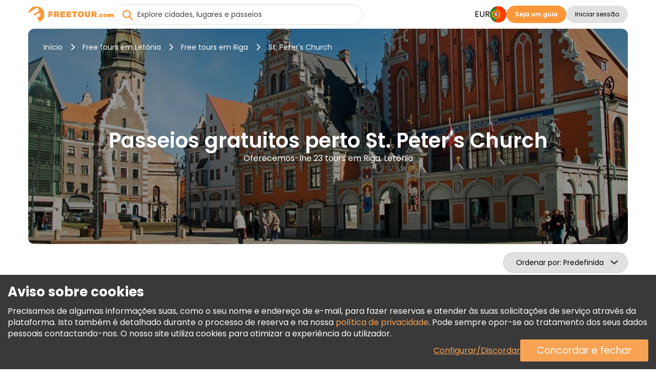

--- FILE ---
content_type: text/html; charset=UTF-8
request_url: https://www.freetour.com/pt/riga/tag/st-peters-church-3
body_size: 21939
content:
<!doctype html>
<html lang="pt">
    <head>
    <meta charset="utf-8">
    <meta http-equiv="X-UA-Compatible" content="IE=edge">
    <title>Passeios gratuitos perto St. Peter&#039;s Church | FREETOUR.com</title>
    <meta name="title" content="Passeios gratuitos perto St. Peter&#039;s Church | FREETOUR.com">
    <meta name="description" content="Veja a lista dos nossos Passeios gratuitos perto St. Peter&#039;s Church. Descubra as suas histórias e lendas com guias locais divertidos e apaixonados.">
    <meta name="viewport" content="width=device-width, initial-scale=1.0">
    <meta name="author" content="Freetour.com Limited">
    <meta name="csrf-token" content="9b3fKTZEx08jHinny95BWo7RX6rASJvhuSy5H4Q0">
    
    <link rel="preconnect" href="https://www.googletagmanager.com">
    <link rel="preconnect" href="https://www.google.com">
    <link rel="preconnect" href="https://www.gstatic.com" crossorigin>
    <link rel="preconnect" href="https://fonts.googleapis.com">
    <link href="https://fonts.googleapis.com/css2?family=Poppins:wght@400;600;700&display=swap" rel="stylesheet">

    <script src="https://www.google.com/recaptcha/enterprise.js?render=6LdX-5QhAAAAAIfW18ANq5FgmCqWmfuKFp0nFua9" type="b1cfb3e8ed4736a12f811c43-text/javascript"></script>
    <!-- Hotjar Tracking Code for https://www.freetour.com -->
    <script type="b1cfb3e8ed4736a12f811c43-text/javascript">
        (function(h,o,t,j,a,r){
            h.hj=h.hj||function(){(h.hj.q=h.hj.q||[]).push(arguments)};
            h._hjSettings={hjid:5100876,hjsv:6};
            a=o.getElementsByTagName('head')[0];
            r=o.createElement('script');r.async=1;
            r.src=t+h._hjSettings.hjid+j+h._hjSettings.hjsv;
            a.appendChild(r);
        })(window,document,'https://static.hotjar.com/c/hotjar-','.js?sv=');
    </script>
    <base href="https://www.freetour.com/pt/ ">
    <link rel="stylesheet" href="/css/primary-styles.css">
            <script src="/cdn-cgi/scripts/7d0fa10a/cloudflare-static/rocket-loader.min.js" data-cf-settings="b1cfb3e8ed4736a12f811c43-|49"></script><link rel="preload" href="/css/jquery-ui.min.css" as="style" onload="this.onload=null;this.rel='stylesheet'">
        <noscript>
        <link rel="stylesheet" href="/css/jquery-ui.min.css">
    </noscript>

    <script type="b1cfb3e8ed4736a12f811c43-text/javascript">
    window.dataLayer = window.dataLayer || [];
</script>
    <script type="b1cfb3e8ed4736a12f811c43-text/javascript">
    window.dataLayer = window.dataLayer || [];
    function gtag(){dataLayer.push(arguments);}
    if (!document.cookie.includes('freetour-gdpr-consent')) {
        gtag('consent', 'default', {
            'security_storage': 'granted',
            'functionality_storage': 'granted',
            'ad_storage': 'denied',
            'ad_user_data': 'denied',
            'ad_personalization': 'denied',
            'analytics_storage': 'denied',
        });
    } else {
        const consentMode = JSON.parse(document.cookie.match(/freetour-gdpr-consent=([^;]+)/)[1]);
        gtag('consent', 'default', consentMode);
    }


    (function(w,d,s,l,i){w[l]=w[l]||[];w[l].push({'gtm.start':
            new Date().getTime(),event:'gtm.js'});var f=d.getElementsByTagName(s)[0],
        j=d.createElement(s),dl=l!='dataLayer'?'&l='+l:'';j.async=true;j.src=
        'https://www.googletagmanager.com/gtm.js?id='+i+dl;f.parentNode.insertBefore(j,f);
    })(window,document,'script','dataLayer','GTM-5564CX3');
</script>
    <script type="application/ld+json">
    {
      "@context": "http://schema.org",
      "@type": "Organization",
      "name": "Freetour.com",
      "url": "https://www.freetour.com",
      "logo": "https://www.freetour.com/images/freetour_big.png",
      "email": "support@freetour.com",
      "sameAs": [
        "https://www.youtube.com/channel/UC0MiEhOSH5D8s5E0P0Lghqg",
        "https://www.facebook.com/freetourcom",
        "https://www.instagram.com/freetourcom/",
        "https://twitter.com/freetourcom",
        "https://www.tiktok.com/@freetour.com"
      ]
    }
</script>
    <meta property="og:site_name" content="Freetour">
<meta property="og:title" content="Passeios gratuitos perto St. Peter&#039;s Church | FREETOUR.com">
<meta property="og:type" content="website">
<meta property="og:url" content="https://www.freetour.com/pt/riga/tag/st-peters-church-3">
    <meta property="og:image" content="https://www.freetour.com/images/cities/riga-latvia.jpg">
<meta property="og:description" content="Veja a lista dos nossos Passeios gratuitos perto St. Peter&#039;s Church. Descubra as suas histórias e lendas com guias locais divertidos e apaixonados.">    <link rel="canonical" href="https://www.freetour.com/pt/riga/tag/st-peters-church-3">

            <link rel="alternate" hreflang="en" href="https://www.freetour.com/riga/tag/st-peters-church-3">
                    <link rel="alternate" hreflang="es" href="https://www.freetour.com/es/riga/tag/st-peters-church-3">
                    <link rel="alternate" hreflang="pt" href="https://www.freetour.com/pt/riga/tag/st-peters-church-3">
                    <link rel="alternate" hreflang="de" href="https://www.freetour.com/de/riga/tag/st-peters-church-3">
                    <link rel="alternate" hreflang="fr" href="https://www.freetour.com/fr/riga/tag/st-peters-church-3">
                    <link rel="alternate" hreflang="it" href="https://www.freetour.com/it/riga/tag/st-peters-church-3">
            
    <script type="b1cfb3e8ed4736a12f811c43-text/javascript">
        window._ft = window._ft || {};
        _ft.loggedIn = 0;
        _ft.recaptchaSiteKey = '6LdX-5QhAAAAAIfW18ANq5FgmCqWmfuKFp0nFua9';
    </script>

    	<link rel="preload" as="image" href="/images/cities/riga-latvia.jpg">
	<link rel="stylesheet" href="/min/css/city.css?id=b0f0add4085fe9020d44">
	<script type="b1cfb3e8ed4736a12f811c43-text/javascript">
		window._ft = window._ft || {};
		_ft.sortBy = 'Ordenar por';
	</script>

</head>

    <body class="content-wrapper city-page ">
        <noscript><iframe src="https://www.googletagmanager.com/ns.html?id=GTM-5564CX3" height="0" width="0" style="display:none;visibility:hidden"></iframe></noscript>
        <header class="header-wrapper" data-testIsMobile="">
    <div class="container--new">
        <div class="header">
            <div class="header__block">
                                    <a href="https://www.freetour.com/pt" class="header__logo" id="header__logo">
                        <img src="https://www.freetour.com/images/new-icons/logos.svg" alt="Freetour.com logo">
                    </a>
                            </div>
                            <div class="search search-container ">
    <i
        class="fa-solid fa-circle-xmark search-clear"
            ></i>
    <input
        type="search"
        name="term"
        autocomplete="off"
        aria-label="Explore cidades, lugares e passeios"
        placeholder="Explore cidades, lugares e passeios"
        maxlength="35"
        value=""
        class="search-keywords js-search js-search-global"
    >
    <div class="search-results__wrap is-hidden">
        <div class="search-results js-search-results" data-search-empty="Lamentamos. Não encontrámos nada que corresponda aos seus critérios de pesquisa."></div>
    </div>
        <a href="#" class="search-result is-hover is-hidden js-search-results-tmpl">
        <span class="search-result__image"></span>
        <span class="search-result__info">
            <span class="search-result__title"></span>
            <span class="search-result__text"></span>
        </span>
    </a>
</div>
                                                    <div class="header__block header-desktop header__block--desktop">
                                                                        <div class="header__block-item header-desktop__currency header__block--uppercase js-currency-result" data-toggle="modal"
                                 data-target="#modalCurrency" id="currency-btn">EUR</div>
                                                <nav aria-label="Languages" class="header__block-item header__lang">
                            <div class="header-desktop__lang-item menu-item has-children">
                                <span class="header-desktop__lang-general " id="lang-btn">
                                    <img
                                            src="https://www.freetour.com/images/icon/flags/portuguese.svg"
                                            alt="Portuguese"
                                    >
                                </span>
                                                                    <ul class="
            lang-list 
    ">
            <li class="lang-list__item  ">
            <a href="https://www.freetour.com/riga/tag/st-peters-church-3" class="lang-list__link js-lang-list-link" >
                <div class="lang-list__image-wrap">
                    <img
                        class="lang-list__image"
                        loading="lazy"
                        src="https://www.freetour.com/images/icon/flags/english.svg"
                        alt="English"
                    >
                </div>
                <span class="lang-list__name">Inglês</span>
            </a>
        </li>
            <li class="lang-list__item  ">
            <a href="https://www.freetour.com/es/riga/tag/st-peters-church-3" class="lang-list__link js-lang-list-link" >
                <div class="lang-list__image-wrap">
                    <img
                        class="lang-list__image"
                        loading="lazy"
                        src="https://www.freetour.com/images/icon/flags/spanish.svg"
                        alt="Spanish"
                    >
                </div>
                <span class="lang-list__name">Espanhol</span>
            </a>
        </li>
            <li class="lang-list__item   active ">
            <a href="https://www.freetour.com/pt/riga/tag/st-peters-church-3" class="lang-list__link js-lang-list-link" >
                <div class="lang-list__image-wrap">
                    <img
                        class="lang-list__image"
                        loading="lazy"
                        src="https://www.freetour.com/images/icon/flags/portuguese.svg"
                        alt="Portuguese"
                    >
                </div>
                <span class="lang-list__name">Português</span>
            </a>
        </li>
            <li class="lang-list__item  ">
            <a href="https://www.freetour.com/de/riga/tag/st-peters-church-3" class="lang-list__link js-lang-list-link" >
                <div class="lang-list__image-wrap">
                    <img
                        class="lang-list__image"
                        loading="lazy"
                        src="https://www.freetour.com/images/icon/flags/german.svg"
                        alt="German"
                    >
                </div>
                <span class="lang-list__name">Alemão</span>
            </a>
        </li>
            <li class="lang-list__item  ">
            <a href="https://www.freetour.com/fr/riga/tag/st-peters-church-3" class="lang-list__link js-lang-list-link" >
                <div class="lang-list__image-wrap">
                    <img
                        class="lang-list__image"
                        loading="lazy"
                        src="https://www.freetour.com/images/icon/flags/french.svg"
                        alt="French"
                    >
                </div>
                <span class="lang-list__name">Francês</span>
            </a>
        </li>
            <li class="lang-list__item  ">
            <a href="https://www.freetour.com/it/riga/tag/st-peters-church-3" class="lang-list__link js-lang-list-link" >
                <div class="lang-list__image-wrap">
                    <img
                        class="lang-list__image"
                        loading="lazy"
                        src="https://www.freetour.com/images/icon/flags/italian.svg"
                        alt="Italian"
                    >
                </div>
                <span class="lang-list__name">Italiano</span>
            </a>
        </li>
    </ul>
                                                            </div>
                        </nav>
                                                    <div class="header__block-item header-buttons">
                                <a
        href="https://www.freetour.com/pt/signup"
        class="btn btn-primary header-mobile__btn btn-link"
        id="become-guide" 
    >Seja um guia</a>
                            </div>
                                                
                            <div class="header__block-item header-buttons">
                                                                    <button
        class="btn btn-secondary header__login  js-modal-button js-modal-open"
        data-modal="login" data-target="#modalLogin" data-toggle="modal" data-testId="modalOpen" 
    >Iniciar sessão</button>
                                                                <div class="profile__wrapper js-profile__wrapper  ">
                                    <div class="profile__icon">
                                                                                    <img class="js-profile-icon" src="" alt="profile__icon">
                                            <div class="js-profile-letter profile__letter"></div>
                                                                            </div>
                                    <div class="js-profile-name profile__name  empty ">
                                        <div class="name">
                                                                                            
                                                                                    </div>
                                        <div class="level">
                                                                                    </div>
                                    </div>
                                </div>
                                <div id="profile-dropdown" class="profile-dropdown">
                                    <div data-link="https://www.freetour.com/pt/account/profile"
                                         class="profile-dropdown__link js-go-link">
                                        Perfil
                                    </div>
                                    <div data-link="https://www.freetour.com/pt/account/bookings/upcoming"
                                         class="profile-dropdown__link js-go-link">
                                        Reservas
                                    </div>
                                    <div data-link="https://www.freetour.com/pt/account/conversation"
                                         class="profile-dropdown__link js-go-link js-message-count">
                                        Mensagens <span></span>
                                    </div>
                                    <div data-link="https://www.freetour.com/pt/account/payments"
                                         class="profile-dropdown__link js-go-link">
                                        Pagamentos
                                    </div>
                                    <div data-link="https://www.freetour.com/pt/loyalty"
                                         class="profile-dropdown__link js-go-link">
                                        Programa de Fidelidade
                                    </div>
                                                                        <div data-link="https://www.freetour.com/pt/help" class="profile-dropdown__link js-go-link">
                                        Ajuda
                                    </div>
                                    <div data-link="https://www.freetour.com/pt/logout" class="profile-dropdown__link js-go-link">
                                        Terminar sessão
                                    </div>
                                </div>
                            </div>
                                                            </div>
            
            <div class="header__block header-mobile header__block--mobile">
                                    <div class="header-mobile__login" data-toggle="modal" data-target="#modalLogin">
                        <i class="fa-duotone fa-solid fa-circle-user"
                           style="--fa-primary-color: var(--dark_grey); --fa-secondary-color: var(--light_grey); "></i>
                    </div>
                                <div class="header-mobile__profile js-profile__wrapper "  style="display: none">
                                            <div class="profile__icon">
                            <img class="header-mobile__profile__icon js-profile-icon" src="" alt="profile__icon">
                        </div>
                        <div class="header-mobile__profile__icon js-profile-letter profile__letter" ></div>
                                    </div>
                <div id="header-mobile__profile-menu" class="header-mobile__profile-menu">
                    <div class="menu-overlay"></div>
                    <div class="menu-content">
                        <i class="fa-solid fa-xmark header-mobile__profile-menu-close"></i>
                        <ul class="header-mobile__profile-menu-ul">
                            <li class="header-mobile__profile-menu-li">
                                <a href="https://www.freetour.com/pt/account/profile">

                                    <div class="profile__info">
                                        <div class="profile__icon">
                                                                                            <img class="js-profile-icon" src="" alt="profile__icon">
                                                <div class="js-profile-letter profile__letter"></div>
                                                                                    </div>
                                        <div class="js-profile-name profile__name  empty ">
                                            <div class="name">
                                                
                                            </div>
                                            <div class="level">
                                                                                            </div>
                                        </div>
                                    </div>
                                </a>
                            </li>

                            <li class="header-mobile__profile-menu-li">
                                <a href="https://www.freetour.com/pt/account/bookings/upcoming" class="profile-menu-link booking-link">
                                    Reservas
                                </a>
                            </li>
                            <li class="header-mobile__profile-menu-li ">
                                <a href="https://www.freetour.com/pt/account/conversation" class="profile-menu-link message-link js-message-count">
                                    Mensagens <span>                                </a>
                            </li>
                            <li class="header-mobile__profile-menu-li">
                                <a href="https://www.freetour.com/pt/account/payments" class="profile-menu-link payment-link">
                                    Pagamentos
                                </a>
                            </li>
                            <li class="header-mobile__profile-menu-li">
                                <a href="https://www.freetour.com/pt/loyalty" class="profile-menu-link icon-smart">
                                    Programa de Fidelidade
                                </a>
                            </li>
                                                        <li class="header-mobile__profile-menu-li">
                                <a href="https://www.freetour.com/pt/help" class="profile-menu-link help-link">
                                    Ajuda
                                </a>
                            </li>
                            <li class="header-mobile__profile-menu-li">
                                <a href="https://www.freetour.com/pt/logout" class="profile-menu-link logout-link">
                                    Terminar sessão
                                </a>
                            </li>
                        </ul>

                    </div>
                </div>
                <div class="header-mobile__button">
                    <i class="fa-solid fa-bars"></i>
                </div>
                <nav class="header-mobile__menu">
                    <div class="menu-overlay"></div>
                    <div class="menu-content">
                                                    <div class="header-mobile_top">
                            <div class="header-mobile__lang js-lang" data-toggle="modal"
                                 data-target="#modalLang">
                                <div class="header-mobile__lang-wrapper">
                                    <img
                                            class="header-mobile__lang-img"
                                            src="https://www.freetour.com/images/icon/flags/portuguese.svg"
                                            alt="Portuguese"
                                    >
                                </div>
                                <i class="fa-solid fa-angle-down"></i>
                            </div>
                            <div class="header-mobile__currency js-currency-result"
                                 data-toggle="modal"
                                 data-target="#modalCurrency">
                                <span>EUR</span>
                                <i class="fa-solid fa-angle-down"></i>
                            </div>
                            <i class="fa-solid fa-xmark header-mobile__menu-close"></i>
                        </div>
                                                <ul class="header-mobile__menu-ul">
                            <li class="header-mobile__menu-li">
                                <i class="fa-solid fa-newspaper header-mobile__menu-icon"></i>
                                <a href="https://www.freetour.com/pt/blog" class="header-mobile__menu-link">
                                    Blog
                                </a>
                            </li>
                            <li class="header-mobile__menu-li">
                                <i class="fa-solid fa-circle-info header-mobile__menu-icon"></i>
                                <a href="https://www.freetour.com/pt/help" class="header-mobile__menu-link">
                                    Ajuda
                                </a>
                            </li>
                            <li class="header-mobile__menu-li">
                                <i class="fa-solid fa-envelope header-mobile__menu-icon"></i>
                                <a href="https://www.freetour.com/pt/contact" class="header-mobile__menu-link">
                                    Contacte-nos
                                </a>
                            </li>
                            <li class="header-mobile__menu-li">
                                <i class="fa-solid fa-network-wired header-mobile__menu-icon"></i>
                                <a href="https://www.freetour.com/pt/affiliate" class="header-mobile__menu-link">
                                    Aderir ao programa de afiliados
                                </a>
                            </li>
                        </ul>
                                                    <div class="header-mobile__buttons">
                                <a
        href="https://www.freetour.com/pt/signup"
        class="btn btn-primary btn--big header-mobile__btn btn-link"
        
    >Seja um guia</a>
                            </div>
                                            </div>
                </nav>
            </div>
        </div>
    </div>
</header>

        
        <main class="page-content tricky-bg city">
                        <div class="container--new">
                	<div class="hero ">
    <div class="hero-image__wrap">
        <img
            class="hero-image"
            loading="lazy"
            src="/images/cities/riga-latvia.jpg"
            alt="Tours gratuitos em Riga, Letónia"
        >
    </div>
    <div class="hero-wrap">
                    <div class="hero-breadcrumbs">
    <a
        class="hero-breadcrumbs__link"
        href="https://www.freetour.com/pt"
        title="Início"
    >Início</a>
            <i class="fa-solid fa-chevron-right"></i>
        <a
            class="hero-breadcrumbs__link"
            href="https://www.freetour.com/pt/destination/latvia"
            title="Free tours em Letónia"
        >Free tours em Letónia</a>
                    <i class="fa-solid fa-chevron-right"></i>
        <a
            class="hero-breadcrumbs__link"
            href="https://www.freetour.com/pt/riga"
            title="Free tours em Riga"
        >
            Free tours em Riga
        </a>

        <i class="fa-solid fa-chevron-right"></i>
        <span class="hero-breadcrumbs__text">
            St. Peter&#039;s Church
        </span>
    </div>
<div class="hero-breadcrumbs__mobile">
            <a
            href="https://www.freetour.com/pt/riga"
            class="hero-breadcrumbs__link"
        >Free tours em Riga</a>
    </div>

<script type="application/ld+json">
{
    "@context": "https://schema.org",
    "@type": "BreadcrumbList",
    "itemListElement": [{
      "@type": "ListItem",
      "position": 1,
      "item": {
        "@id": "https://www.freetour.com/pt",
        "name": "Início"
      }
    },{
      "@type": "ListItem",
      "position": 2,
      "item": {
        "@id": "https://www.freetour.com/pt/destination/latvia",
        "name": "Tours em Letónia"
      }
    },{
      "@type": "ListItem",
      "position": 3,
      "item": {
        "@id": "https://www.freetour.com/pt/riga",
        "name": "Tours em Riga"
      }
    }]
}
</script>
                <div class="hero-text">
            <h1 class="hero-text__title ">
                Passeios gratuitos perto St. Peter&#039;s Church
            </h1>
            <h2 class="hero-text__subtitle">
                Oferecemos-lhe 23 tours em Riga, Letónia
            </h2>
        </div>
    </div>
</div>

	<div class="filters-mobile">
		<div class="filters-mobile__head">
						<div class="city-sorting">
    <select
        id="sortBy"
        class="js-select2 js-sort js-select2-icons js-select2-side"
    >
        <option value=""  selected>Predefinida</option>
        <option value="rhigh" >Classificação</option>
        <option value="phigh" >Preço (Maior primeiro)</option>
        <option value="plow" >Preço (Menor primeiro)</option>
                    </select>
</div>
			<div class="filters-main">
                <span class="filters-main__count"></span>
            </div>
		</div>
		<div class="filters-mobile__bottom">
					</div>
	</div>
	<div class="city-content">
		<div class="city-left filters js-city-filters">
			<script type="b1cfb3e8ed4736a12f811c43-text/javascript">
    window._ft = window._ft || {};
    _ft.calendarTrans = {
        'buttons': {
            'apply': 'Aplicar',
            'clear': 'Eliminar',
        },
        'months': {
            'short': 'Jan, Fevo, Mar, Abr, Mai, Jun, Jul, Ago, Set, Out, Nov, Dez',
            'long': 'Janeiro, Fevereiro, Março, Abril, Maio, Junho, Julho, Agosto, Setembro, Outubro, Novembro, Dezembro',
        },
        'week': {
            'short': 'Se, Te, Qua, Qui, Se, Sá, Do',
            'middle': 'Seg, Ter, Qua, Qui, Sex, Sáb, Dom',
        },
        'today': 'Hoje'
    }
</script>

<div class="filters-container filters-left">
    <div class="filters-header">
        <div class="filters-header__close"></div>
        <div class="filters-header__clear js-go-link" data-link="https://www.freetour.com/pt/riga/tag/st-peters-church-3">Eliminar tudo</div>
    </div>
    <div class="filters-found hide-tablet " data-counts="23">
        <b>Disponibilizamos <span class="filters-found__count">11</span> resultados</b> de 23 em Riga, Letónia
    </div>
            <div class="search-block search-block__date is-city ">
    <input
        type="text"
        class="datepicker-range is-city "
        placeholder="Selecionar data do tour"
        readonly
    >
    <div class="search-calendar" data-title="Selecione data ou período">
        <div class="search-calendar__range"></div>
    </div>
    <input type="text" class="js-date-start" name="from" hidden>
    <input type="text" class="js-date-finish" name="to" hidden>
</div>
        <div class="search-block__labels">
                <label>
        <input
            type="radio"
            name="date-label"
            value="Hoje"
            id="today"
            class="search-block__special-date"
            data-testId="date-label-0"
        >
        <span class="custom-label">Hoje</span>
    </label>
                <label>
        <input
            type="radio"
            name="date-label"
            value="Amanhã"
            id="tomorrow"
            class="search-block__special-date"
            data-testId="date-label-1"
        >
        <span class="custom-label">Amanhã</span>
    </label>
                <label>
        <input
            type="radio"
            name="date-label"
            value="Depois de amanhã"
            id="after-tomorrow"
            class="search-block__special-date"
            data-testId="date-label-2"
        >
        <span class="custom-label">Depois de amanhã</span>
    </label>
    </div>
        <div class="filters-block">
        <div class="filters-block__title">Preço</div>
        <div
            class="filters-block__price js-price-default"
            data-euro="1"
            data-currency="€"
        >
            <input
                type="text"
                class="js-price-min"
                data-testId="priceMin"
                aria-label="price minimal"
                value="€0"
            >
            <input
                type="text"
                class="js-price-max"
                data-testId="priceMax"
                aria-label="price maximum"
                value="€20"
            >
            <div class="filters__content js-range-wrap">
                <div id="price-range" class="filters-range"></div>
            </div>
        </div>
    </div>
    <div class="filters-block">
        <div class="filters-block__title">Classificação</div>
        <div class="search-block__ratings">
                            <input
                    type="radio"
                    name="filters-rating"
                    value="Todos"
                    id="rating-0"
                    class="search-block__rating js-rating"
                    data-testId="rating-0"
                     checked                 >
                <label
                    for="rating-0"
                >Todos</label>
                            <input
                    type="radio"
                    name="filters-rating"
                    value="9"
                    id="rating-9"
                    class="search-block__rating js-rating"
                    data-testId="rating-1"
                                    >
                <label
                    for="rating-9"
                >9+</label>
                            <input
                    type="radio"
                    name="filters-rating"
                    value="8"
                    id="rating-8"
                    class="search-block__rating js-rating"
                    data-testId="rating-2"
                                    >
                <label
                    for="rating-8"
                >8+</label>
                            <input
                    type="radio"
                    name="filters-rating"
                    value="7"
                    id="rating-7"
                    class="search-block__rating js-rating"
                    data-testId="rating-3"
                                    >
                <label
                    for="rating-7"
                >7+</label>
                            <input
                    type="radio"
                    name="filters-rating"
                    value="6"
                    id="rating-6"
                    class="search-block__rating js-rating"
                    data-testId="rating-4"
                                    >
                <label
                    for="rating-6"
                >6+</label>
                    </div>
    </div>
    <div class="filters-block js-start-time">
        <div class="filters-block__title">Hora de início</div>
        <div class="filters-block__groups filters-block__checkbox-wrap js-container" data-name="time">
            <div class="filters-block__checkbox">
                <input
                    type="checkbox"
                    id="time-reset"
                    value="reset"
                    class="is-reset js-parameters-reset"
                     checked                 >
                <label
                    for="time-reset"
                    class="js-reset-text"
                >Todos <div class="f-value">(11)</div></label>
            </div>
                            <div class="filters-block__checkbox">
                    <input
                            type="checkbox"
                            id="time-morning"
                            name="type-morning"
                            value="morning"
                            class="js-parameters"
                                                                            >
                    <label for="time-morning">
                        <b class="filters-block__checkbox-period">
                            Manhã
                            <small>antes das  12 PM</small>
                        </b>
                        <div class="f-value">(8)</div>
                    </label>
                </div>
                            <div class="filters-block__checkbox">
                    <input
                            type="checkbox"
                            id="time-afternoon"
                            name="type-afternoon"
                            value="afternoon"
                            class="js-parameters"
                                                                            >
                    <label for="time-afternoon">
                        <b class="filters-block__checkbox-period">
                            Tarde
                            <small>12 PM — 5 PM</small>
                        </b>
                        <div class="f-value">(7)</div>
                    </label>
                </div>
                            <div class="filters-block__checkbox">
                    <input
                            type="checkbox"
                            id="time-evening"
                            name="type-evening"
                            value="evening"
                            class="js-parameters"
                                                                            >
                    <label for="time-evening">
                        <b class="filters-block__checkbox-period">
                            Fim de tarde
                            <small>depois 5 PM</small>
                        </b>
                        <div class="f-value">(1)</div>
                    </label>
                </div>
                    </div>
    </div>
    <div class="filters-block js-tour-language">
        <div class="filters-block__title">Idioma do tour</div>
        <div class="filters-block__groups filters-block__checkbox-wrap js-container" data-name="lang">
            <div class="filters-block__checkbox">
                <input
                    type="checkbox"
                    id="lang-reset"
                    value="reset"
                    class="is-reset js-parameters-reset"
                     checked                 >
                <label for="lang-reset" class="js-reset-text">Todos <div class="f-value">(11)</div></label>
            </div>
                            <div class="filters-block__checkbox">
                    <input
                        type="checkbox"
                        id="lang-english"
                        name="lang-english"
                        value="english"
                        class="js-parameters"
                                                                    >
                    <label for="lang-english">Inglês <div class="f-value">(10)</div></label>
                </div>
                            <div class="filters-block__checkbox">
                    <input
                        type="checkbox"
                        id="lang-spanish"
                        name="lang-spanish"
                        value="spanish"
                        class="js-parameters"
                                                                    >
                    <label for="lang-spanish">Espanhol <div class="f-value">(1)</div></label>
                </div>
                            <div class="filters-block__checkbox">
                    <input
                        type="checkbox"
                        id="lang-italian"
                        name="lang-italian"
                        value="italian"
                        class="js-parameters"
                                                                    >
                    <label for="lang-italian">Italiano <div class="f-value">(2)</div></label>
                </div>
                            <div class="filters-block__checkbox">
                    <input
                        type="checkbox"
                        id="lang-russian"
                        name="lang-russian"
                        value="russian"
                        class="js-parameters"
                                                                    >
                    <label for="lang-russian">Russo <div class="f-value">(2)</div></label>
                </div>
                    </div>
    </div>

    
    <div class="filters-clear hide-tablet ">
        <div class="filters-clear__link js-go-link" data-link="https://www.freetour.com/pt/riga/tag/st-peters-church-3">Eliminar tudo</div>
    </div>
</div>

<div class="filters-submit">
    <button class="filters-button filters-button--city"><span>Mostrar tours</span></button>
</div>
		</div>
		<div class="city-right">
							<div class="city-tags__header">
					<a
						class="city-tags__link city-tags__link-header"
						href="https://www.freetour.com/pt/riga"
					>
						Todos os tours em Riga
					</a>
				</div>
			
			<div class="city-tours tours-list">
                <div
                    class="city-tours__messages js-city-message"
                                            style="display: none;"
                                    >
                    <i class="fa fa-times pull-right" style="cursor:pointer" onclick="if (!window.__cfRLUnblockHandlers) return false; this.parentNode.style.display='none'" data-cf-modified-b1cfb3e8ed4736a12f811c43-=""></i>
                    <div class="js-city-message-text">
                                                                    </div>
                </div>
                <div class="full-list">
											<div
    class="city-tour js-city-tour js-go-link-mobile"
    data-link="https://www.freetour.com/pt/riga/free-tour-old-riga"
    data-city="Riga"
    data-country="Latvia"
    data-price="0"
    data-id="40"
    data-position="1"
>
    <a
        class="city-tour__image js-link-tour"
        href="https://www.freetour.com/pt/riga/free-tour-old-riga"
    >
        
                <span class="city-tour__featured">
        Tour em destaque
    </span>
    <span class="city-tour__badge" style="background-color: var(--green)">
        MAIS VENDIDO
    </span>
        <img
            src="https://www.freetour.com/images/tours/40/free-tour-old-riga-24.jpg"
            alt="Visita guiada gratuita ao centro histórico de Riga Organizado por Free Tours Riga by locals"
            title="FREETOUR.com &mdash; Visita guiada gratuita ao centro histórico de Riga"
            loading="lazy"
        >
    </a>
    <div class="city-tour__info">
        <div class="city-tour__line">
            <div class="city-tour__category js-tour-category">
                Passeio a pé
            </div>
            <div class="city-tour__flags">
            <div
            class="city-tour__flag"
            title="Inglês"
            style="background-image:url(https://www.freetour.com/images/icon/flags/english.svg);"
        ></div>
            <div
            class="city-tour__flag"
            title="Espanhol"
            style="background-image:url(https://www.freetour.com/images/icon/flags/spanish.svg);"
        ></div>
    </div>
        </div>
        <a
            href="https://www.freetour.com/pt/riga/free-tour-old-riga"
            title="Visita guiada gratuita ao centro histórico de Riga"
            class="city-tour__title js-link-tour"
        >
            Visita guiada gratuita ao centro histórico de Riga

        </a>

        <div class="city-tour__line-col">
            <div class="city-tour__line-info">
                <div class="city-tour__ratings ">
    <div class="city-tour__rating">
        <div class="city-tour__rating-star" style="width: 97%;"></div>
    </div>
    <div class="city-tour__rating-text">
                    9.7 <span>(1,296)</span>
            </div>
</div>                <span class="city-tour__rewards">

            <img
            src="/images/icon/verified-new.svg"
            alt="Verificado por FREETOUR.com"
            title="Verificado pela Freetour.com"
        >
            </span>
            </div>
                    </div>

        <div class="city-tour__text">
            Tenha a grande oportunidade de descobrir Riga neste passeio a pé gratuito, onde o nosso guia o levará a muitos locais de interesse e partilhará a história da cidade.
        </div>

        <div class="city-tour__provider">
            <div
                style="background-image:
                    url(https://www.freetour.com/images/companies/12/small.jpg),
                    url('/images/icon/default/avatar.svg')"
                class="city-tour__provider-image"
            ></div>
            <div class="city-tour__provider-info">
                <span>Organizado por </span>
                <a
                    href="https://www.freetour.com/pt/company/12"
                    class="city-tour__provider-name"
                >Free Tours Riga by locals</a>
                <div class="icon icon-timer">
    2 horas
</div>
<div class="icon icon-time">
    11:00 AM
    </div>            </div>
            <div class="city-tour__provider-times">
                <div class="icon icon-timer">
    2 horas
</div>
<div class="icon icon-time">
    11:00 AM
    </div>            </div>
        </div>

        <div class="city-tour__bottom">
            <div
        class="
                            city-tour__price
                    "
            >

        <span class="is-from">A partir de</span>
              €0
              <span class="tour-price__based is-based">Por gratificação</span>
                    </div>

            <a
        href="https://www.freetour.com/pt/riga/free-tour-old-riga"
        class="btn btn-primary city-tour__button js-link-tour btn-link"
        title="Visita guiada gratuita ao centro histórico de Riga" 
    >Informações e Reservas</a>
        </div>
    </div>
</div>

																	<div
    class="city-tour js-city-tour js-go-link-mobile"
    data-link="https://www.freetour.com/pt/riga/architectural-diversity-of-riga-old-town"
    data-city="Riga"
    data-country="Latvia"
    data-price="0"
    data-id="68730"
    data-position="2"
>
    <a
        class="city-tour__image js-link-tour"
        href="https://www.freetour.com/pt/riga/architectural-diversity-of-riga-old-town"
    >
        
                        <img
            src="https://www.freetour.com/images/tours/68730/architectural-diversity-of-riga-old-town-05.jpg"
            alt="Diversidade arquitetónica do centro histórico de Riga Organizado por Jekaterina"
            title="FREETOUR.com &mdash; Diversidade arquitetónica do centro histórico de Riga"
            loading="lazy"
        >
    </a>
    <div class="city-tour__info">
        <div class="city-tour__line">
            <div class="city-tour__category js-tour-category">
                Passeio a pé
            </div>
            <div class="city-tour__flags">
            <div
            class="city-tour__flag"
            title="Inglês"
            style="background-image:url(https://www.freetour.com/images/icon/flags/english.svg);"
        ></div>
            <div
            class="city-tour__flag"
            title="Russo"
            style="background-image:url(https://www.freetour.com/images/icon/flags/russian.svg);"
        ></div>
    </div>
        </div>
        <a
            href="https://www.freetour.com/pt/riga/architectural-diversity-of-riga-old-town"
            title="Diversidade arquitetónica do centro histórico de Riga"
            class="city-tour__title js-link-tour"
        >
            Diversidade arquitetónica do centro histórico de Riga

        </a>

        <div class="city-tour__line-col">
            <div class="city-tour__line-info">
                <div class="city-tour__ratings ">
    <div class="city-tour__rating">
        <div class="city-tour__rating-star" style="width: 99%;"></div>
    </div>
    <div class="city-tour__rating-text">
                    9.9 <span>(8)</span>
            </div>
</div>                <span class="city-tour__rewards">

            </span>
            </div>
                    </div>

        <div class="city-tour__text">
            Junte-se a nós para descobrir o encanto da Cidade Velha de Riga! Caminhe pelas suas ruas deslumbrantes, onde a história e a arquitetura se misturam maravilhosamente. Explore esta joia compacta com facilidade e descubra as histórias por trás de cada esquina. Não perca!
        </div>

        <div class="city-tour__provider">
            <div
                style="background-image:
                    url(https://www.freetour.com/images/companies/90375/small.jpg),
                    url('/images/icon/default/avatar.svg')"
                class="city-tour__provider-image"
            ></div>
            <div class="city-tour__provider-info">
                <span>Organizado por </span>
                <a
                    href="https://www.freetour.com/pt/company/90375"
                    class="city-tour__provider-name"
                >Jekaterina</a>
                <div class="icon icon-timer">
    1h 30min
</div>
<div class="icon icon-time">
    12:00 PM, 2:30 PM
    </div>            </div>
            <div class="city-tour__provider-times">
                <div class="icon icon-timer">
    1h 30min
</div>
<div class="icon icon-time">
    12:00 PM, 2:30 PM
    </div>            </div>
        </div>

        <div class="city-tour__bottom">
            <div
        class="
                            city-tour__price
                    "
            >

        <span class="is-from">A partir de</span>
              €0
              <span class="tour-price__based is-based">Por gratificação</span>
                    </div>

            <a
        href="https://www.freetour.com/pt/riga/architectural-diversity-of-riga-old-town"
        class="btn btn-primary city-tour__button js-link-tour btn-link"
        title="Diversidade arquitetónica do centro histórico de Riga" 
    >Informações e Reservas</a>
        </div>
    </div>
</div>

																	<div
    class="city-tour js-city-tour js-go-link-mobile"
    data-link="https://www.freetour.com/pt/riga/free-tour-around-old-riga"
    data-city="Riga"
    data-country="Latvia"
    data-price="0"
    data-id="45834"
    data-position="3"
>
    <a
        class="city-tour__image js-link-tour"
        href="https://www.freetour.com/pt/riga/free-tour-around-old-riga"
    >
        
                        <img
            src="https://www.freetour.com/images/tours/45834/free-tour-around-old-riga-01.jpg"
            alt="Tarde livre em Riga antiga Organizado por Riga Free Tour"
            title="FREETOUR.com &mdash; Tarde livre em Riga antiga"
            loading="lazy"
        >
    </a>
    <div class="city-tour__info">
        <div class="city-tour__line">
            <div class="city-tour__category js-tour-category">
                Passeio a pé
            </div>
            <div class="city-tour__flags">
            <div
            class="city-tour__flag"
            title="Inglês"
            style="background-image:url(https://www.freetour.com/images/icon/flags/english.svg);"
        ></div>
    </div>
        </div>
        <a
            href="https://www.freetour.com/pt/riga/free-tour-around-old-riga"
            title="Tarde livre em Riga antiga"
            class="city-tour__title js-link-tour"
        >
            Tarde livre em Riga antiga

        </a>

        <div class="city-tour__line-col">
            <div class="city-tour__line-info">
                <div class="city-tour__ratings ">
    <div class="city-tour__rating">
        <div class="city-tour__rating-star" style="width: 96%;"></div>
    </div>
    <div class="city-tour__rating-text">
                    9.6 <span>(2,721)</span>
            </div>
</div>                <span class="city-tour__rewards">

            <img
            src="/images/icon/verified-new.svg"
            alt="Verificado por FREETOUR.com"
            title="Verificado pela Freetour.com"
        >
            </span>
            </div>
                    </div>

        <div class="city-tour__text">
            Junte-se à nossa cativante excursão gratuita à Velha Riga às 15 horas. Explore o centro histórico de Riga com os melhores guias, longe das multidões da manhã. Descubra o encanto da cidade velha à sua maneira.
        </div>

        <div class="city-tour__provider">
            <div
                style="background-image:
                    url(https://www.freetour.com/images/companies/11214/small.jpg),
                    url('/images/icon/default/avatar.svg')"
                class="city-tour__provider-image"
            ></div>
            <div class="city-tour__provider-info">
                <span>Organizado por </span>
                <a
                    href="https://www.freetour.com/pt/company/11214"
                    class="city-tour__provider-name"
                >Riga Free Tour</a>
                <div class="icon icon-timer">
    1h 45min
</div>
<div class="icon icon-time">
    3:00 PM
    </div>            </div>
            <div class="city-tour__provider-times">
                <div class="icon icon-timer">
    1h 45min
</div>
<div class="icon icon-time">
    3:00 PM
    </div>            </div>
        </div>

        <div class="city-tour__bottom">
            <div
        class="
                            city-tour__price
                    "
            >

        <span class="is-from">A partir de</span>
              €0
              <span class="tour-price__based is-based">Por gratificação</span>
                    </div>

            <a
        href="https://www.freetour.com/pt/riga/free-tour-around-old-riga"
        class="btn btn-primary city-tour__button js-link-tour btn-link"
        title="Tarde livre em Riga antiga" 
    >Informações e Reservas</a>
        </div>
    </div>
</div>

						                                                        <div class="loyalty-promo is-city">
    <div class="loyalty-promo__container is-city">
        <div class="loyalty-promo__title">
            Viaje Smart, economize mais
        </div>
        <div class="loyalty-promo__text is-city">
                            Faça sua primeira reserva e desbloqueie ofertas e descontos incríveis.
                    </div>
            </div>
</div>
																	<div
    class="city-tour js-city-tour js-go-link-mobile"
    data-link="https://www.freetour.com/pt/riga/old-riga-free-tour"
    data-city="Riga"
    data-country="Latvia"
    data-price="0"
    data-id="5767"
    data-position="4"
>
    <a
        class="city-tour__image js-link-tour"
        href="https://www.freetour.com/pt/riga/old-riga-free-tour"
    >
        
                <span class="city-tour__badge" style="background-color: var(--purple)">
        MUITO POPULAR
    </span>
        <img
            src="https://www.freetour.com/images/tours/5767/old-riga-free-tour-20.jpg"
            alt="Visita guiada gratuita às principais atracções de Riga Organizado por Riga Free Tour"
            title="FREETOUR.com &mdash; Visita guiada gratuita às principais atracções de Riga"
            loading="lazy"
        >
    </a>
    <div class="city-tour__info">
        <div class="city-tour__line">
            <div class="city-tour__category js-tour-category">
                Passeio a pé
            </div>
            <div class="city-tour__flags">
            <div
            class="city-tour__flag"
            title="Inglês"
            style="background-image:url(https://www.freetour.com/images/icon/flags/english.svg);"
        ></div>
    </div>
        </div>
        <a
            href="https://www.freetour.com/pt/riga/old-riga-free-tour"
            title="Visita guiada gratuita às principais atracções de Riga"
            class="city-tour__title js-link-tour"
        >
            Visita guiada gratuita às principais atracções de Riga

        </a>

        <div class="city-tour__line-col">
            <div class="city-tour__line-info">
                <div class="city-tour__ratings ">
    <div class="city-tour__rating">
        <div class="city-tour__rating-star" style="width: 96%;"></div>
    </div>
    <div class="city-tour__rating-text">
                    9.6 <span>(3,217)</span>
            </div>
</div>                <span class="city-tour__rewards">

            <img
            src="/images/icon/verified-new.svg"
            alt="Verificado por FREETOUR.com"
            title="Verificado pela Freetour.com"
        >
            </span>
            </div>
                    </div>

        <div class="city-tour__text">
            Junte-se à nossa excursão gratuita para explorar a encantadora Cidade Velha de Riga e percorra as ruas estreitas com um guia profissional para descobrir o carácter, a história, os locais de visita obrigatória e as jóias escondidas deste bairro notável.
        </div>

        <div class="city-tour__provider">
            <div
                style="background-image:
                    url(https://www.freetour.com/images/companies/11214/small.jpg),
                    url('/images/icon/default/avatar.svg')"
                class="city-tour__provider-image"
            ></div>
            <div class="city-tour__provider-info">
                <span>Organizado por </span>
                <a
                    href="https://www.freetour.com/pt/company/11214"
                    class="city-tour__provider-name"
                >Riga Free Tour</a>
                <div class="icon icon-timer">
    1h 45min
</div>
<div class="icon icon-time">
    10:00 AM, 3:00 PM
    </div>            </div>
            <div class="city-tour__provider-times">
                <div class="icon icon-timer">
    1h 45min
</div>
<div class="icon icon-time">
    10:00 AM, 3:00 PM
    </div>            </div>
        </div>

        <div class="city-tour__bottom">
            <div
        class="
                            city-tour__price
                    "
            >

        <span class="is-from">A partir de</span>
              €0
              <span class="tour-price__based is-based">Por gratificação</span>
                    </div>

            <a
        href="https://www.freetour.com/pt/riga/old-riga-free-tour"
        class="btn btn-primary city-tour__button js-link-tour btn-link"
        title="Visita guiada gratuita às principais atracções de Riga" 
    >Informações e Reservas</a>
        </div>
    </div>
</div>

																	<div
    class="city-tour js-city-tour js-go-link-mobile"
    data-link="https://www.freetour.com/pt/riga/evening-old-riga-free-tour"
    data-city="Riga"
    data-country="Latvia"
    data-price="0"
    data-id="30095"
    data-position="5"
>
    <a
        class="city-tour__image js-link-tour"
        href="https://www.freetour.com/pt/riga/evening-old-riga-free-tour"
    >
        
                        <img
            src="https://www.freetour.com/images/tours/30095/evening-old-riga-free-tour-09.jpg"
            alt="Visita livre à noite a Riga antiga Organizado por Free Tours Riga by locals"
            title="FREETOUR.com &mdash; Visita livre à noite a Riga antiga"
            loading="lazy"
        >
    </a>
    <div class="city-tour__info">
        <div class="city-tour__line">
            <div class="city-tour__category js-tour-category">
                Passeio a pé
            </div>
            <div class="city-tour__flags">
            <div
            class="city-tour__flag"
            title="Inglês"
            style="background-image:url(https://www.freetour.com/images/icon/flags/english.svg);"
        ></div>
    </div>
        </div>
        <a
            href="https://www.freetour.com/pt/riga/evening-old-riga-free-tour"
            title="Visita livre à noite a Riga antiga"
            class="city-tour__title js-link-tour"
        >
            Visita livre à noite a Riga antiga

        </a>

        <div class="city-tour__line-col">
            <div class="city-tour__line-info">
                <div class="city-tour__ratings ">
    <div class="city-tour__rating">
        <div class="city-tour__rating-star" style="width: 96%;"></div>
    </div>
    <div class="city-tour__rating-text">
                    9.6 <span>(110)</span>
            </div>
</div>                <span class="city-tour__rewards">

            <img
            src="/images/icon/verified-new.svg"
            alt="Verificado por FREETOUR.com"
            title="Verificado pela Freetour.com"
        >
            </span>
            </div>
                    </div>

        <div class="city-tour__text">
            Experimente o melhor da Cidade Velha na nossa viagem cativante! Junte-se ao nosso alegre guia e a outros viajantes felizes enquanto descobrimos os principais destaques. Este passeio é perfeito para quem procura um ambiente descontraído e agradável durante esta altura do dia
        </div>

        <div class="city-tour__provider">
            <div
                style="background-image:
                    url(https://www.freetour.com/images/companies/12/small.jpg),
                    url('/images/icon/default/avatar.svg')"
                class="city-tour__provider-image"
            ></div>
            <div class="city-tour__provider-info">
                <span>Organizado por </span>
                <a
                    href="https://www.freetour.com/pt/company/12"
                    class="city-tour__provider-name"
                >Free Tours Riga by locals</a>
                <div class="icon icon-timer">
    2 horas
</div>
<div class="icon icon-time">
    6:00 PM
    </div>            </div>
            <div class="city-tour__provider-times">
                <div class="icon icon-timer">
    2 horas
</div>
<div class="icon icon-time">
    6:00 PM
    </div>            </div>
        </div>

        <div class="city-tour__bottom">
            <div
        class="
                            city-tour__price
                    "
            >

        <span class="is-from">A partir de</span>
              €0
              <span class="tour-price__based is-based">Por gratificação</span>
                    </div>

            <a
        href="https://www.freetour.com/pt/riga/evening-old-riga-free-tour"
        class="btn btn-primary city-tour__button js-link-tour btn-link"
        title="Visita livre à noite a Riga antiga" 
    >Informações e Reservas</a>
        </div>
    </div>
</div>

																	<div
    class="city-tour js-city-tour js-go-link-mobile"
    data-link="https://www.freetour.com/pt/riga/riga-free-tour"
    data-city="Riga"
    data-country="Latvia"
    data-price="0"
    data-id="4860"
    data-position="6"
>
    <a
        class="city-tour__image js-link-tour"
        href="https://www.freetour.com/pt/riga/riga-free-tour"
    >
        
                        <img
            src="https://www.freetour.com/images/tours/4860/riga-free-tour-28.jpg"
            alt="Mercado de Riga e distrito de Moscovo - Visita gratuita Organizado por Riga Free Tour"
            title="FREETOUR.com &mdash; Mercado de Riga e distrito de Moscovo - Visita gratuita"
            loading="lazy"
        >
    </a>
    <div class="city-tour__info">
        <div class="city-tour__line">
            <div class="city-tour__category js-tour-category">
                Passeio a pé
            </div>
            <div class="city-tour__flags">
            <div
            class="city-tour__flag"
            title="Inglês"
            style="background-image:url(https://www.freetour.com/images/icon/flags/english.svg);"
        ></div>
    </div>
        </div>
        <a
            href="https://www.freetour.com/pt/riga/riga-free-tour"
            title="Mercado de Riga e distrito de Moscovo - Visita gratuita"
            class="city-tour__title js-link-tour"
        >
            Mercado de Riga e distrito de Moscovo - Visita gratuita

        </a>

        <div class="city-tour__line-col">
            <div class="city-tour__line-info">
                <div class="city-tour__ratings ">
    <div class="city-tour__rating">
        <div class="city-tour__rating-star" style="width: 95%;"></div>
    </div>
    <div class="city-tour__rating-text">
                    9.5 <span>(2,954)</span>
            </div>
</div>                <span class="city-tour__rewards">

            <img
            src="/images/icon/verified-new.svg"
            alt="Verificado por FREETOUR.com"
            title="Verificado pela Freetour.com"
        >
            </span>
            </div>
                    </div>

        <div class="city-tour__text">
            Explore a maior cidade dos Estados Bálticos e a sua arquitectura Art Nouveau/Jugendstil para tocar e sentir o espírito do Património Mundial da UNESCO.
        </div>

        <div class="city-tour__provider">
            <div
                style="background-image:
                    url(https://www.freetour.com/images/companies/11214/small.jpg),
                    url('/images/icon/default/avatar.svg')"
                class="city-tour__provider-image"
            ></div>
            <div class="city-tour__provider-info">
                <span>Organizado por </span>
                <a
                    href="https://www.freetour.com/pt/company/11214"
                    class="city-tour__provider-name"
                >Riga Free Tour</a>
                <div class="icon icon-timer">
    2h 30min
</div>
<div class="icon icon-time">
    12:00 PM
    </div>            </div>
            <div class="city-tour__provider-times">
                <div class="icon icon-timer">
    2h 30min
</div>
<div class="icon icon-time">
    12:00 PM
    </div>            </div>
        </div>

        <div class="city-tour__bottom">
            <div
        class="
                            city-tour__price
                    "
            >

        <span class="is-from">A partir de</span>
              €0
              <span class="tour-price__based is-based">Por gratificação</span>
                    </div>

            <a
        href="https://www.freetour.com/pt/riga/riga-free-tour"
        class="btn btn-primary city-tour__button js-link-tour btn-link"
        title="Mercado de Riga e distrito de Moscovo - Visita gratuita" 
    >Informações e Reservas</a>
        </div>
    </div>
</div>

																	<div
    class="city-tour js-city-tour js-go-link-mobile"
    data-link="https://www.freetour.com/pt/riga/old-riga-free-walking-tour"
    data-city="Riga"
    data-country="Latvia"
    data-price="0"
    data-id="1854"
    data-position="7"
>
    <a
        class="city-tour__image js-link-tour"
        href="https://www.freetour.com/pt/riga/old-riga-free-walking-tour"
    >
        
                        <img
            src="https://www.freetour.com/images/tours/1854/old-riga-free-walking-tour-01.jpg"
            alt="Passeio a pé gratuito pela Velha Riga Organizado por Andis Artmanis"
            title="FREETOUR.com &mdash; Passeio a pé gratuito pela Velha Riga"
            loading="lazy"
        >
    </a>
    <div class="city-tour__info">
        <div class="city-tour__line">
            <div class="city-tour__category js-tour-category">
                Passeio a pé
            </div>
            <div class="city-tour__flags">
            <div
            class="city-tour__flag"
            title="Inglês"
            style="background-image:url(https://www.freetour.com/images/icon/flags/english.svg);"
        ></div>
    </div>
        </div>
        <a
            href="https://www.freetour.com/pt/riga/old-riga-free-walking-tour"
            title="Passeio a pé gratuito pela Velha Riga"
            class="city-tour__title js-link-tour"
        >
            Passeio a pé gratuito pela Velha Riga

        </a>

        <div class="city-tour__line-col">
            <div class="city-tour__line-info">
                <div class="city-tour__ratings ">
    <div class="city-tour__rating">
        <div class="city-tour__rating-star" style="width: 93%;"></div>
    </div>
    <div class="city-tour__rating-text">
                    9.3 <span>(375)</span>
            </div>
</div>                <span class="city-tour__rewards">

            <img
            src="/images/icon/verified-new.svg"
            alt="Verificado por FREETOUR.com"
            title="Verificado pela Freetour.com"
        >
                <img
            src="/images/icon/trusted-new.svg"
            alt="Recomendado por FREETOUR.com"
            title="Recomendado pela Freetour.com com base no feedback"
        >
        </span>
            </div>
                    </div>

        <div class="city-tour__text">
            Familiarize-se com Riga e com o seu património cultural. Desfrute de um passeio pelos pontos turísticos mais famosos e aprenda a história, as lendas e os segredos da cidade medieval.
        </div>

        <div class="city-tour__provider">
            <div
                style="background-image:
                    url(https://www.freetour.com/images/companies/1648/small.jpg),
                    url('/images/icon/default/avatar.svg')"
                class="city-tour__provider-image"
            ></div>
            <div class="city-tour__provider-info">
                <span>Organizado por </span>
                <a
                    href="https://www.freetour.com/pt/company/1648"
                    class="city-tour__provider-name"
                >Andis Artmanis</a>
                <div class="icon icon-timer">
    2 horas
</div>
<div class="icon icon-time">
    11:00 AM
    </div>            </div>
            <div class="city-tour__provider-times">
                <div class="icon icon-timer">
    2 horas
</div>
<div class="icon icon-time">
    11:00 AM
    </div>            </div>
        </div>

        <div class="city-tour__bottom">
            <div
        class="
                            city-tour__price
                    "
            >

        <span class="is-from">A partir de</span>
              €0
              <span class="tour-price__based is-based">Por gratificação</span>
                    </div>

            <a
        href="https://www.freetour.com/pt/riga/old-riga-free-walking-tour"
        class="btn btn-primary city-tour__button js-link-tour btn-link"
        title="Passeio a pé gratuito pela Velha Riga" 
    >Informações e Reservas</a>
        </div>
    </div>
</div>

																	<div
    class="city-tour js-city-tour js-go-link-mobile"
    data-link="https://www.freetour.com/pt/riga/riga-art-nouveau-paradise-free-tour"
    data-city="Riga"
    data-country="Latvia"
    data-price="0"
    data-id="64196"
    data-position="8"
>
    <a
        class="city-tour__image js-link-tour"
        href="https://www.freetour.com/pt/riga/riga-art-nouveau-paradise-free-tour"
    >
        
                <span class="city-tour__badge" style="background-color: var(--blue)">
        NOVO
    </span>
        <img
            src="https://www.freetour.com/images/tours/64196/riga-art-nouveaus-paradise-tour-01.jpg"
            alt="Riga: Visita ao paraíso da Arte Nova Organizado por Edgars"
            title="FREETOUR.com &mdash; Riga: Visita ao paraíso da Arte Nova"
            loading="lazy"
        >
    </a>
    <div class="city-tour__info">
        <div class="city-tour__line">
            <div class="city-tour__category js-tour-category">
                Passeio a pé
            </div>
            <div class="city-tour__flags">
            <div
            class="city-tour__flag"
            title="Inglês"
            style="background-image:url(https://www.freetour.com/images/icon/flags/english.svg);"
        ></div>
    </div>
        </div>
        <a
            href="https://www.freetour.com/pt/riga/riga-art-nouveau-paradise-free-tour"
            title="Riga: Visita ao paraíso da Arte Nova"
            class="city-tour__title js-link-tour"
        >
            Riga: Visita ao paraíso da Arte Nova

        </a>

        <div class="city-tour__line-col">
            <div class="city-tour__line-info">
                <div class="city-tour__ratings  not ">
    <div class="city-tour__rating">
        <div class="city-tour__rating-star" style="width: 0;"></div>
    </div>
    <div class="city-tour__rating-text">
                    <span class="tour-card__rating-no">Seja o primeiro a deixar uma avaliação</span>
            </div>
</div>                <span class="city-tour__rewards">

            </span>
            </div>
                    </div>

        <div class="city-tour__text">
            Junte-se a nós para um passeio a pé gratuito pela Cidade Velha e pelo Centro da Cidade de Riga, enquanto descobrimos as maravilhas deslumbrantes da arquitetura Art Nouveau! Descubra porque é que Riga é considerada a capital mundial da Arte Nova, onde se encontram cerca de 800 edifícios de cortar a respiração.
        </div>

        <div class="city-tour__provider">
            <div
                style="background-image:
                    url(https://www.freetour.com/images/companies/85410/small.jpg),
                    url('/images/icon/default/avatar.svg')"
                class="city-tour__provider-image"
            ></div>
            <div class="city-tour__provider-info">
                <span>Organizado por </span>
                <a
                    href="https://www.freetour.com/pt/company/85410"
                    class="city-tour__provider-name"
                >Edgars</a>
                <div class="icon icon-timer">
    2 horas
</div>
<div class="icon icon-time">
    2:00 PM
    </div>            </div>
            <div class="city-tour__provider-times">
                <div class="icon icon-timer">
    2 horas
</div>
<div class="icon icon-time">
    2:00 PM
    </div>            </div>
        </div>

        <div class="city-tour__bottom">
            <div
        class="
                            city-tour__price
                    "
            >

        <span class="is-from">A partir de</span>
              €0
              <span class="tour-price__based is-based">Por gratificação</span>
                    </div>

            <a
        href="https://www.freetour.com/pt/riga/riga-art-nouveau-paradise-free-tour"
        class="btn btn-primary city-tour__button js-link-tour btn-link"
        title="Riga: Visita ao paraíso da Arte Nova" 
    >Informações e Reservas</a>
        </div>
    </div>
</div>

																	<div
    class="city-tour js-city-tour js-go-link-mobile"
    data-link="https://www.freetour.com/pt/riga/free-walking-tour-old-riga"
    data-city="Riga"
    data-country="Latvia"
    data-price="0"
    data-id="10120"
    data-position="9"
>
    <a
        class="city-tour__image js-link-tour"
        href="https://www.freetour.com/pt/riga/free-walking-tour-old-riga"
    >
        
                        <img
            src="https://www.freetour.com/images/tours/10120/free-tour-old-riga-free-tasting-of-riga-balsam-01.jpg"
            alt="Visita guiada gratuita e imperdível ao centro histórico de Riga Organizado por RigaTrips"
            title="FREETOUR.com &mdash; Visita guiada gratuita e imperdível ao centro histórico de Riga"
            loading="lazy"
        >
    </a>
    <div class="city-tour__info">
        <div class="city-tour__line">
            <div class="city-tour__category js-tour-category">
                Passeio a pé
            </div>
            <div class="city-tour__flags">
            <div
            class="city-tour__flag"
            title="Espanhol"
            style="background-image:url(https://www.freetour.com/images/icon/flags/spanish.svg);"
        ></div>
            <div
            class="city-tour__flag"
            title="Inglês"
            style="background-image:url(https://www.freetour.com/images/icon/flags/english.svg);"
        ></div>
    </div>
        </div>
        <a
            href="https://www.freetour.com/pt/riga/free-walking-tour-old-riga"
            title="Visita guiada gratuita e imperdível ao centro histórico de Riga"
            class="city-tour__title js-link-tour"
        >
            Visita guiada gratuita e imperdível ao centro histórico de Riga

        </a>

        <div class="city-tour__line-col">
            <div class="city-tour__line-info">
                <div class="city-tour__ratings ">
    <div class="city-tour__rating">
        <div class="city-tour__rating-star" style="width: 92%;"></div>
    </div>
    <div class="city-tour__rating-text">
                    9.2 <span>(704)</span>
            </div>
</div>                <span class="city-tour__rewards">

            <img
            src="/images/icon/verified-new.svg"
            alt="Verificado por FREETOUR.com"
            title="Verificado pela Freetour.com"
        >
            </span>
            </div>
                    </div>

        <div class="city-tour__text">
            Passeie pelo centro da cidade e explore os locais mais históricos de Riga, os nossos guias contar-lhe-ão factos divertidos e informações sobre a cultura local. No final do passeio, dar-lhe-emos algumas sugestões sobre onde comer e beber como um local!
        </div>

        <div class="city-tour__provider">
            <div
                style="background-image:
                    url(https://www.freetour.com/images/companies/26339/small.jpg),
                    url('/images/icon/default/avatar.svg')"
                class="city-tour__provider-image"
            ></div>
            <div class="city-tour__provider-info">
                <span>Organizado por </span>
                <a
                    href="https://www.freetour.com/pt/company/26339"
                    class="city-tour__provider-name"
                >RigaTrips</a>
                <div class="icon icon-timer">
    1h 45min
</div>
<div class="icon icon-time">
    10:30 AM
    </div>            </div>
            <div class="city-tour__provider-times">
                <div class="icon icon-timer">
    1h 45min
</div>
<div class="icon icon-time">
    10:30 AM
    </div>            </div>
        </div>

        <div class="city-tour__bottom">
            <div
        class="
                            city-tour__price
                    "
            >

        <span class="is-from">A partir de</span>
              €0
              <span class="tour-price__based is-based">Por gratificação</span>
                    </div>

            <a
        href="https://www.freetour.com/pt/riga/free-walking-tour-old-riga"
        class="btn btn-primary city-tour__button js-link-tour btn-link"
        title="Visita guiada gratuita e imperdível ao centro histórico de Riga" 
    >Informações e Reservas</a>
        </div>
    </div>
</div>

																	<div
    class="city-tour js-city-tour js-go-link-mobile"
    data-link="https://www.freetour.com/pt/riga/soviet-riga-tour"
    data-city="Riga"
    data-country="Latvia"
    data-price="20"
    data-id="36193"
    data-position="10"
>
    <a
        class="city-tour__image js-link-tour"
        href="https://www.freetour.com/pt/riga/soviet-riga-tour"
    >
        
                        <img
            src="https://www.freetour.com/images/tours/36193/soviet-riga-tour-19.jpg"
            alt="Visita a Riga Soviética Organizado por Nelli Saraceno"
            title="FREETOUR.com &mdash; Visita a Riga Soviética"
            loading="lazy"
        >
    </a>
    <div class="city-tour__info">
        <div class="city-tour__line">
            <div class="city-tour__category js-tour-category">
                Passeio a pé
            </div>
            <div class="city-tour__flags">
            <div
            class="city-tour__flag"
            title="Inglês"
            style="background-image:url(https://www.freetour.com/images/icon/flags/english.svg);"
        ></div>
            <div
            class="city-tour__flag"
            title="Italiano"
            style="background-image:url(https://www.freetour.com/images/icon/flags/italian.svg);"
        ></div>
            <div
            class="city-tour__flag"
            title="Russo"
            style="background-image:url(https://www.freetour.com/images/icon/flags/russian.svg);"
        ></div>
    </div>
        </div>
        <a
            href="https://www.freetour.com/pt/riga/soviet-riga-tour"
            title="Visita a Riga Soviética"
            class="city-tour__title js-link-tour"
        >
            Visita a Riga Soviética

        </a>

        <div class="city-tour__line-col">
            <div class="city-tour__line-info">
                <div class="city-tour__ratings ">
    <div class="city-tour__rating">
        <div class="city-tour__rating-star" style="width: 98%;"></div>
    </div>
    <div class="city-tour__rating-text">
                    9.8 <span>(10)</span>
            </div>
</div>                <span class="city-tour__rewards">

            <img
            src="/images/icon/verified-new.svg"
            alt="Verificado por FREETOUR.com"
            title="Verificado pela Freetour.com"
        >
            </span>
            </div>
                    </div>

        <div class="city-tour__text">
            Neste fantástico passeio a pé, descobrirá e aprenderá mais sobre a era soviética, saberá como era a vida na URSS e verá locais ligados à realidade da Cortina de Ferro.
        </div>

        <div class="city-tour__provider">
            <div
                style="background-image:
                    url(https://www.freetour.com/images/companies/57855/small.jpg),
                    url('/images/icon/default/avatar.svg')"
                class="city-tour__provider-image"
            ></div>
            <div class="city-tour__provider-info">
                <span>Organizado por </span>
                <a
                    href="https://www.freetour.com/pt/company/57855"
                    class="city-tour__provider-name"
                >Nelli Saraceno</a>
                <div class="icon icon-timer">
    2 horas
</div>
<div class="icon icon-time">
    10:00 AM, 1:00 PM
            <span
                class="tour-start-time__more"
                data-toggle="tooltip"
                data-placement="bottom"
                data-original-title="4:00 PM"
                style="cursor: help;"
        >+1 Mais</span>
        <span class="tour-start-time__more-mob">+1 Mais</span>
    </div>            </div>
            <div class="city-tour__provider-times">
                <div class="icon icon-timer">
    2 horas
</div>
<div class="icon icon-time">
    10:00 AM, 1:00 PM
            <span
                class="tour-start-time__more"
                data-toggle="tooltip"
                data-placement="bottom"
                data-original-title="4:00 PM"
                style="cursor: help;"
        >+1 Mais</span>
        <span class="tour-start-time__more-mob">+1 Mais</span>
    </div>            </div>
        </div>

        <div class="city-tour__bottom">
            <div
        class="
                            city-tour__price
                    "
            >

        <span class="is-from">A partir de</span> €20.00
                    </div>

            <a
        href="https://www.freetour.com/pt/riga/soviet-riga-tour"
        class="btn btn-primary city-tour__button js-link-tour btn-link"
        title="Visita a Riga Soviética" 
    >Informações e Reservas</a>
        </div>
    </div>
</div>

											
											<div class="filters-button__container">
							<div
        class="btn btn-secondary filters-button"
        
    >Mostrar mais atividades</div>
						</div>
					                </div>
			</div>
		</div>
	</div>

	<div class="">
        <div class="city-title">
            Procurar no mapa
        </div>
        <div class="city-map">
            <iframe
                    width="100%"
                    height="350"
                    referrerpolicy="no-referrer-when-downgrade"
                    class="city-map__iframe"
                    title="Ponto de encontro"
                    src="https://www.google.com/maps/embed/v1/place/?q=place_id:ChIJs_EtltbP7kYR7J7MVsBfJ9I&key=AIzaSyA70Dd2YQbI5mzQrIYBjPWAN8iK5X4wcY4">
            </iframe>
        </div>
    </div>
	<div class="city-reviews">
        <h2 class="city-title">
            17,604 Comentários em Riga
        </h2>
        <div class="city-reviews__items js-slider">
            
               <div
                   class="city-review js-go-link"
                   data-link="https://www.freetour.com/pt/riga/free-tour-old-riga"
               >
                   <div class="city-review__header">
                       <div class="city-review__rating">
                           <div class="city-review__rating-star" style="width:100%"></div>
                       </div>
                       <div class="city-review__data">
                                                          <div class="city-reviews-name">por Nicola Sharp</div>
                                                      <div class="city-reviews-date">Avaliado em Dec 22, 2025</div>
                       </div>
                   </div>
                   <div class="city-review__title">
                       "Fantastic tour"
                   </div>
                   <div class="city-review__text">
                       O nosso guia era simpático e conhecedor. 

                   </div>
               </div>
            
               <div
                   class="city-review js-go-link"
                   data-link="https://www.freetour.com/pt/riga/free-tour-old-riga"
               >
                   <div class="city-review__header">
                       <div class="city-review__rating">
                           <div class="city-review__rating-star" style="width:100%"></div>
                       </div>
                       <div class="city-review__data">
                                                          <div class="city-reviews-name">por Inma Prieto</div>
                                                      <div class="city-reviews-date">Avaliado em Dec 20, 2025</div>
                       </div>
                   </div>
                   <div class="city-review__title">
                       "Una visita amena e interesante"
                   </div>
                   <div class="city-review__text">
                       A Laura é uma guia muito divertida e divertida, com muitos conhecimentos sobre a cultura e a história de Riga. A visita guiada foi muito completa e ajuda-nos a ter uma boa ideia da cidade e depois...
                   </div>
               </div>
            
               <div
                   class="city-review js-go-link"
                   data-link="https://www.freetour.com/pt/riga/free-tour-old-riga"
               >
                   <div class="city-review__header">
                       <div class="city-review__rating">
                           <div class="city-review__rating-star" style="width:100%"></div>
                       </div>
                       <div class="city-review__data">
                                                          <div class="city-reviews-name">por Nicola Butler</div>
                                                      <div class="city-reviews-date">Avaliado em Dec 17, 2025</div>
                       </div>
                   </div>
                   <div class="city-review__title">
                       "Excellent tour"
                   </div>
                   <div class="city-review__text">
                       A Krista foi fantástica e bem informada. Muito obrigado
                   </div>
               </div>
            
               <div
                   class="city-review js-go-link"
                   data-link="https://www.freetour.com/pt/riga/old-riga-free-walking-tour"
               >
                   <div class="city-review__header">
                       <div class="city-review__rating">
                           <div class="city-review__rating-star" style="width:100%"></div>
                       </div>
                       <div class="city-review__data">
                                                          <div class="city-reviews-name">por Clare Livingstone</div>
                                                      <div class="city-reviews-date">Avaliado em Dec 13, 2025</div>
                       </div>
                   </div>
                   <div class="city-review__title">
                       "Rig Old Town"
                   </div>
                   <div class="city-review__text">
                       Uma excelente, embora gelada, introdução à Cidade Velha de Riga. O nosso guia era conhecedor, simpático e falava bem inglês. Levou-nos a sítios populares mas também a jóias escondidas e deixou-nos...
                   </div>
               </div>
            
               <div
                   class="city-review js-go-link"
                   data-link="https://www.freetour.com/pt/riga/free-tour-old-riga"
               >
                   <div class="city-review__header">
                       <div class="city-review__rating">
                           <div class="city-review__rating-star" style="width:100%"></div>
                       </div>
                       <div class="city-review__data">
                                                          <div class="city-reviews-name">por Tony Zappa</div>
                                                      <div class="city-reviews-date">Avaliado em Dec 13, 2025</div>
                       </div>
                   </div>
                   <div class="city-review__title">
                       "Riga Old Town: 5 stars"
                   </div>
                   <div class="city-review__text">
                       Daniel cobriu muita coisa em 2 horas. Vimos cerca de 20 coisas e aprendemos história e cultura em cada paragem. Ele apontou coisas que eu nunca teria visto sozinho. Altamente recomendado.
                   </div>
               </div>
            
               <div
                   class="city-review js-go-link"
                   data-link="https://www.freetour.com/pt/riga/riga-free-tour"
               >
                   <div class="city-review__header">
                       <div class="city-review__rating">
                           <div class="city-review__rating-star" style="width:100%"></div>
                       </div>
                       <div class="city-review__data">
                                                          <div class="city-reviews-name">por Lluis  Carreno</div>
                                                      <div class="city-reviews-date">Avaliado em Dec 12, 2025</div>
                       </div>
                   </div>
                   <div class="city-review__title">
                       "Really good and “atypical” tour!"
                   </div>
                   <div class="city-review__text">
                       É muito bom conhecer as zonas menos famosas e o seu mercado. Recomendo-o vivamente! 

                   </div>
               </div>
            
               <div
                   class="city-review js-go-link"
                   data-link="https://www.freetour.com/pt/riga/old-riga-free-tour-in-spanish"
               >
                   <div class="city-review__header">
                       <div class="city-review__rating">
                           <div class="city-review__rating-star" style="width:100%"></div>
                       </div>
                       <div class="city-review__data">
                                                          <div class="city-reviews-name">por Mercè Serra</div>
                                                      <div class="city-reviews-date">Avaliado em Dec 07, 2025</div>
                       </div>
                   </div>
                   <div class="city-review__title">
                       "Fantastic"
                   </div>
                   <div class="city-review__text">
                       Um guia muito agradável.
Informações que vão ajudar a valorizar a história do país e a sua atual situação.
M,agradaria que a minha estimada Catalunya também pogues um dia tb ser lliure.
                   </div>
               </div>
            
               <div
                   class="city-review js-go-link"
                   data-link="https://www.freetour.com/pt/riga/evening-old-riga-free-tour"
               >
                   <div class="city-review__header">
                       <div class="city-review__rating">
                           <div class="city-review__rating-star" style="width:100%"></div>
                       </div>
                       <div class="city-review__data">
                                                          <div class="city-reviews-name">por angela pantalone</div>
                                                      <div class="city-reviews-date">Avaliado em Dec 05, 2025</div>
                       </div>
                   </div>
                   <div class="city-review__title">
                       "Perfect"
                   </div>
                   <div class="city-review__text">
                       O Daniel tem sido perfeito. 
                   </div>
               </div>
            
               <div
                   class="city-review js-go-link"
                   data-link="https://www.freetour.com/pt/riga/old-riga-free-tour-in-spanish"
               >
                   <div class="city-review__header">
                       <div class="city-review__rating">
                           <div class="city-review__rating-star" style="width:100%"></div>
                       </div>
                       <div class="city-review__data">
                                                          <div class="city-reviews-name">por Jaume Valls</div>
                                                      <div class="city-reviews-date">Avaliado em Dec 05, 2025</div>
                       </div>
                   </div>
                   <div class="city-review__title">
                       "Tour completo"
                   </div>
                   <div class="city-review__text">
                       A visita guiada pela cidade velha de Riga foi muito interessante, tanto pelo guia muito profissional e conhecedor como pela boa utilização do tempo: em cerca de duas horas e meia, ficámos a...
                   </div>
               </div>
            
               <div
                   class="city-review js-go-link"
                   data-link="https://www.freetour.com/pt/riga/old-riga-free-tour"
               >
                   <div class="city-review__header">
                       <div class="city-review__rating">
                           <div class="city-review__rating-star" style="width:100%"></div>
                       </div>
                       <div class="city-review__data">
                                                          <div class="city-reviews-name">por Carles Garcia Goma </div>
                                                      <div class="city-reviews-date">Avaliado em Dec 04, 2025</div>
                       </div>
                   </div>
                   <div class="city-review__title">
                       "Very interesting and entertaining"
                   </div>
                   <div class="city-review__text">
                       A Liga foi uma óptima guia! Gostámos da visita guiada do princípio ao fim. Ela deu-nos uma visão geral da cidade velha de Riga, fazendo-nos viajar pela história. Recomendo vivamente!
                   </div>
               </div>
            
               <div
                   class="city-review js-go-link"
                   data-link="https://www.freetour.com/pt/riga/free-tour-old-riga"
               >
                   <div class="city-review__header">
                       <div class="city-review__rating">
                           <div class="city-review__rating-star" style="width:100%"></div>
                       </div>
                       <div class="city-review__data">
                                                          <div class="city-reviews-name">por Nelly Bauer</div>
                                                      <div class="city-reviews-date">Avaliado em Nov 30, 2025</div>
                       </div>
                   </div>
                   <div class="city-review__title">
                       "Nice tour"
                   </div>
                   <div class="city-review__text">
                       A visita guiada por Indrè foi muito agradável e informativa. Ela sabe muito de história e fez questão de tornar a visita interactiva. Gostámos muito da nossa estadia aqui, que foi complementada...
                   </div>
               </div>
            
               <div
                   class="city-review js-go-link"
                   data-link="https://www.freetour.com/pt/riga/old-riga-free-tour"
               >
                   <div class="city-review__header">
                       <div class="city-review__rating">
                           <div class="city-review__rating-star" style="width:100%"></div>
                       </div>
                       <div class="city-review__data">
                                                          <div class="city-reviews-name">por Marina Kaiser</div>
                                                      <div class="city-reviews-date">Avaliado em Nov 24, 2025</div>
                       </div>
                   </div>
                   <div class="city-review__title">
                       "A fantastic tour"
                   </div>
                   <div class="city-review__text">
                       Fizemos uma visita fantástica à &quot;Old Riga Main Sights Free Tour&quot; com o James. Aprendemos, experimentámos e rimos muito.
Posso realmente recomendar a excursão como uma maneira rápida e agradável...
                   </div>
               </div>
                    </div>
    </div>

			<div class="city-tags__container">
        <h2 class="city-title">
            Descubra mais passeios em Riga
        </h2>
        <div class="city-tags__items">
                            <a
                    class="city-tags__item"
                    href="https://www.freetour.com/pt/riga/tag/essential"
                                    >Passeios a pé gratuitos essenciais em Riga</a>
                            <a
                    class="city-tags__item"
                    href="https://www.freetour.com/pt/riga/tag/historical"
                                    >Passeios a pé históricos gratuitos em Riga</a>
                            <a
                    class="city-tags__item"
                    href="https://www.freetour.com/pt/riga/tag/alternative"
                                    >Passeios a pé gratuitos alternativos em Riga</a>
                            <a
                    class="city-tags__item"
                    href="https://www.freetour.com/pt/riga/tag/cultural"
                                    >Passeios a pé culturais gratuitos em Riga</a>
                            <a
                    class="city-tags__item"
                    href="https://www.freetour.com/pt/riga/tag/art"
                                    >Passeios a pé gratuitos de arte em Riga</a>
                            <a
                    class="city-tags__item"
                    href="https://www.freetour.com/pt/riga/tag/families"
                                    >Passeios a pé gratuitos para famílias em Riga</a>
                            <a
                    class="city-tags__item"
                    href="https://www.freetour.com/pt/riga/tag/free-spooky-and-legends-tours"
                                    >Visitas guiadas gratuitas a locais assustadores e lendários em Riga</a>
                            <a
                    class="city-tags__item"
                    href="https://www.freetour.com/pt/riga/tag/museums"
                                    >Museus em Riga</a>
                            <a
                    class="city-tags__item"
                    href="https://www.freetour.com/pt/riga/tag/old-city-free-walking-tour"
                                    >Visita guiada gratuita à cidade velha Riga</a>
                            <a
                    class="city-tags__item"
                    href="https://www.freetour.com/pt/riga/tag/market-tours"
                                    >Visitas ao mercado em Riga</a>
                            <a
                    class="city-tags__item"
                    href="https://www.freetour.com/pt/riga/tag/local-tasting-tours"
                                    >Visitas de degustação locais em Riga</a>
                            <a
                    class="city-tags__item"
                    href="https://www.freetour.com/pt/riga/tag/christmas"
                                    >Tours de Natal em Riga</a>
                            <a
                    class="city-tags__item"
                    href="https://www.freetour.com/pt/riga/tag/day"
                                    >Passeios gratuitos de um dia em Riga</a>
                            <a
                    class="city-tags__item"
                    href="https://www.freetour.com/pt/riga/tag/st-peters-church-3"
                                            rel="nofollow"
                                    >Passeios gratuitos perto St. Peter&#039;s Church</a>
                            <a
                    class="city-tags__item"
                    href="https://www.freetour.com/pt/riga/tag/house-of-the-black-heads"
                                            rel="nofollow"
                                    >Passeios gratuitos perto House of the Black Heads</a>
                            <a
                    class="city-tags__item"
                    href="https://www.freetour.com/pt/riga/tag/powder-tower"
                                            rel="nofollow"
                                    >Passeios gratuitos perto Powder Tower</a>
                    </div>
                    <div class="city-tags__link js-show-tags">
                Mostrar mais
            </div>
            </div>
	<div class="nearest-tours">
        <div class="tour-block ">
            <h2 class="tour-title city-title" style="margin-bottom: 16px">
                Mais tours perto de Riga
            </h2>
            <div class="city-tags__items">
                                    <a href="jurmala" class="city-tags__item">
                        Tours gratuitos em Jurmala
                    </a>
                                    <a href="panevezys" class="city-tags__item">
                        Tours gratuitos em Panevezys
                    </a>
                            </div>
        </div>
    </div>
	
	<script type="b1cfb3e8ed4736a12f811c43-text/javascript">
        let google_tag_params = {
            dynx_itemid: 'Riga',
            dynx_pagetype: 'city page',
            dynx_totalvalue: ''
        };
        </script>
	<script type="application/ld+json">
    {
    "@context": "https://schema.org/",
    "@type": "Product",
    "name": "&#127942; Passeios gratuitos perto St. Peter's Church | FREETOUR.com",
    "image": [
        "https://www.freetour.com/images/cities/riga-latvia.jpg"
    ],
    "description": "Veja a lista dos nossos Passeios gratuitos perto St. Peter's Church. Descubra as suas histórias e lendas com guias locais divertidos e apaixonados.",
    "offers": {
        "@type": "AggregateOffer",
        "lowPrice": "0",
        "highPrice": 20,
        "priceCurrency": "EUR",
        "offerCount": 11
    },
    "aggregateRating": {
        "@type": "AggregateRating",
        "ratingValue": 9.719999999999999,
        "reviewCount": "17604",
        "bestRating": "10",
        "worstRating": "0"
    }
}</script>
	<script type="application/ld+json">
    {
        "@context": "https://schema.org",
        "@type": "ItemList",
        "name": "Tours em Riga",
        "url": "https://www.freetour.com/pt/riga/tag/st-peters-church-3",
        "numberOfItems": 23,
        "itemListOrder": "Unordered",
        "itemListElement": [
                        {
              "@type": "ListItem",
              "position": 1,
              "url": "https://www.freetour.com/pt/riga/free-tour-old-riga",
              "image": "https://www.freetour.com/images/tours/40/free-tour-old-riga-24.jpg",
              "name": "&#128588; Visita guiada gratuita ao centro histórico de Riga",
              "description": "Tenha a grande oportunidade de descobrir Riga neste passeio a pé gratuito, onde o nosso guia o levará a muitos locais de interesse e partilhará a história da cidade."
            },                        {
              "@type": "ListItem",
              "position": 2,
              "url": "https://www.freetour.com/pt/riga/architectural-diversity-of-riga-old-town",
              "image": "https://www.freetour.com/images/tours/68730/architectural-diversity-of-riga-old-town-05.jpg",
              "name": "&#9989; Diversidade arquitetónica do centro histórico de Riga",
              "description": "Junte-se a nós para descobrir o encanto da Cidade Velha de Riga! Caminhe pelas suas ruas deslumbrantes, onde a história e a arquitetura se misturam maravilhosamente. Explore esta joia compacta com facilidade e descubra as histórias por trás de cada esquina. Não perca!"
            },                        {
              "@type": "ListItem",
              "position": 3,
              "url": "https://www.freetour.com/pt/riga/free-tour-around-old-riga",
              "image": "https://www.freetour.com/images/tours/45834/free-tour-around-old-riga-01.jpg",
              "name": "&#128378; Tarde livre em Riga antiga",
              "description": "Junte-se à nossa cativante excursão gratuita à Velha Riga às 15 horas. Explore o centro histórico de Riga com os melhores guias, longe das multidões da manhã. Descubra o encanto da cidade velha à sua maneira."
            },                        {
              "@type": "ListItem",
              "position": 4,
              "url": "https://www.freetour.com/pt/riga/old-riga-free-tour",
              "image": "https://www.freetour.com/images/tours/5767/old-riga-free-tour-20.jpg",
              "name": "&#128525; Visita guiada gratuita às principais atracções de Riga",
              "description": "Junte-se à nossa excursão gratuita para explorar a encantadora Cidade Velha de Riga e percorra as ruas estreitas com um guia profissional para descobrir o carácter, a história, os locais de visita obrigatória e as jóias escondidas deste bairro notável."
            },                        {
              "@type": "ListItem",
              "position": 5,
              "url": "https://www.freetour.com/pt/riga/evening-old-riga-free-tour",
              "image": "https://www.freetour.com/images/tours/30095/evening-old-riga-free-tour-09.jpg",
              "name": "&#128526; Visita livre à noite a Riga antiga",
              "description": "Experimente o melhor da Cidade Velha na nossa viagem cativante! Junte-se ao nosso alegre guia e a outros viajantes felizes enquanto descobrimos os principais destaques. Este passeio é perfeito para quem procura um ambiente descontraído e agradável durante esta altura do dia"
            },                        {
              "@type": "ListItem",
              "position": 6,
              "url": "https://www.freetour.com/pt/riga/riga-free-tour",
              "image": "https://www.freetour.com/images/tours/4860/riga-free-tour-28.jpg",
              "name": "&#128105; Mercado de Riga e distrito de Moscovo - Visita gratuita",
              "description": "Explore a maior cidade dos Estados Bálticos e a sua arquitectura Art Nouveau/Jugendstil para tocar e sentir o espírito do Património Mundial da UNESCO."
            },                        {
              "@type": "ListItem",
              "position": 7,
              "url": "https://www.freetour.com/pt/riga/old-riga-free-walking-tour",
              "image": "https://www.freetour.com/images/tours/1854/old-riga-free-walking-tour-01.jpg",
              "name": "&#128578; Passeio a pé gratuito pela Velha Riga",
              "description": "Familiarize-se com Riga e com o seu património cultural. Desfrute de um passeio pelos pontos turísticos mais famosos e aprenda a história, as lendas e os segredos da cidade medieval."
            },                        {
              "@type": "ListItem",
              "position": 8,
              "url": "https://www.freetour.com/pt/riga/riga-art-nouveau-paradise-free-tour",
              "image": "https://www.freetour.com/images/tours/64196/riga-art-nouveaus-paradise-tour-01.jpg",
              "name": "&#127942; Riga: Visita ao paraíso da Arte Nova",
              "description": "Junte-se a nós para um passeio a pé gratuito pela Cidade Velha e pelo Centro da Cidade de Riga, enquanto descobrimos as maravilhas deslumbrantes da arquitetura Art Nouveau! Descubra porque é que Riga é considerada a capital mundial da Arte Nova, onde se encontram cerca de 800 edifícios de cortar a respiração."
            },                        {
              "@type": "ListItem",
              "position": 9,
              "url": "https://www.freetour.com/pt/riga/free-walking-tour-old-riga",
              "image": "https://www.freetour.com/images/tours/10120/free-tour-old-riga-free-tasting-of-riga-balsam-01.jpg",
              "name": "&#128105; Visita guiada gratuita e imperdível ao centro histórico de Riga",
              "description": "Passeie pelo centro da cidade e explore os locais mais históricos de Riga, os nossos guias contar-lhe-ão factos divertidos e informações sobre a cultura local. No final do passeio, dar-lhe-emos algumas sugestões sobre onde comer e beber como um local!"
            },                        {
              "@type": "ListItem",
              "position": 10,
              "url": "https://www.freetour.com/pt/riga/soviet-riga-tour",
              "image": "https://www.freetour.com/images/tours/36193/soviet-riga-tour-19.jpg",
              "name": "&#127774; Visita a Riga Soviética",
              "description": "Neste fantástico passeio a pé, descobrirá e aprenderá mais sobre a era soviética, saberá como era a vida na URSS e verá locais ligados à realidade da Cortina de Ferro."
            }                    ]
    }
</script>


	<script type="b1cfb3e8ed4736a12f811c43-text/javascript">
		var optionsPublic = {
		    filters: {"city":"riga","from":"2026-01-23","to":"2026-02-06","price":[],"rating":[],"sort":null,"page":1,"priceRange":{"min":0,"max":20},"type":{"12":11,"11":0,"4":0,"6":0,"9":0},"typeCount":11,"lang":{"english":10,"spanish":1,"italian":2,"russian":2},"langCount":11,"time":{"data":{"morning":8,"afternoon":7,"evening":1},"count":11}}		};
	</script>
            </div>
        </main>

        <footer class="footer container--new js-footer">
        <div class="footer-container">
            <div class="footer-block partners js-footer-block">
                <div class="footer-title">
                    <span>Parceiros</span>
                    <i class="fa-solid fa-angle-down"></i>
                </div>
                <ul class="footer-list">
                    <li class="footer-list__li">
                        <a href="https://www.freetour.com/pt/signup/go" rel="nofollow">Aderir ao Freetour</a>
                    </li>
                    <li class="footer-list__li">
                        <a href="https://admin.freetour.com" rel="nofollow">Registo do fornecedor</a>
                    </li>
                    <li class="footer-list__li">
                        <a href="https://www.freetour.com/pt/affiliate" rel="nofollow">Programa de afiliados</a>
                    </li>
                </ul>
            </div>
            <div class="footer-block company js-footer-block">
                <div class="footer-title">
                    <span>Empresa</span>
                    <i class="fa-solid fa-angle-down"></i>
                    </div>
                <ul class="footer-list">
                    <li class="footer-list__li">
                        <a href="https://www.freetour.com/pt/destination">
                            Destinos
                        </a>
                    </li>
                    <li class="footer-list__li">
                        <a href="https://www.freetour.com/pt/about">Quem somos</a>
                    </li>
                    <li class="footer-list__li">
                        <a href="https://www.freetour.com/pt/contact">Contacte-nos</a>
                    </li>
                    <li class="footer-list__li">
                        <a href="https://www.freetour.com/pt/groups">
                            Grupos
                        </a>
                    </li>
                    <li class="footer-list__li">
                        <a href="https://www.freetour.com/pt/help">Ajuda</a>
                    </li>
                    <li class="footer-list__li">
                        <a href="https://www.freetour.com/pt/blog">Blog</a>
                    </li>
                    <li class="footer-list__li">
                        <a href="https://www.freetour.com/pt/press">Imprensa</a>
                    </li>
                    <li class="footer-list__li">
                        <a href="https://www.freetour.com/pt/security">Segurança e privacidade</a>
                    </li>
                    <li class="footer-list__li">
                        <a href="https://www.freetour.com/pt/terms">Termos e informações legais</a>
                    </li>
                    <li class="footer-list__li">
                        <a href="https://www.freetour.com/pt/cookie-policy">Política de cookies</a>
                    </li>
                    <li class="footer-list__li">
                        <a href="https://www.freetour.com/pt/awards-2025">Freetour prémios</a>
                    </li>
                    <li class="footer-list__li">
                        <a href="https://www.freetour.com/pt/loyalty">Programa de Fidelidade</a>
                    </li>
                </ul>
            </div>
            <div class="footer-block ratings">
                <div class="ratings-item">
                    <div class="ratings-item__title">Avaliações fornecidas por</div>
                    <a href="https://www.tripadvisor.com/" target="_blank" rel="nofollow noopener">
                        <img
                            src="/images/tripad.svg"
                            alt="TripAdvisor"
                            class="ratings-item__image"
                            loading="lazy"
                        >
                    </a>
                </div>
            </div>
            <div class="footer-block social">
                <ul class="social-icons">
                                            <li class="social-icons__li">
                            <a class="social-icons__icon" href="https://www.instagram.com/freetourcom/" target="_blank"
                               rel="noreferrer nofollow noopener" title="instagram">
                                <svg width="24" height="24" viewBox="0 0 24 24" fill="none" xmlns="http://www.w3.org/2000/svg">
<path d="M12 8.20703C14.2148 8.20703 16.043 10.0352 16.043 12.25C16.043 14.5 14.2148 16.293 12 16.293C9.75 16.293 7.95703 14.5 7.95703 12.25C7.95703 10.0352 9.75 8.20703 12 8.20703ZM12 14.8867C13.4414 14.8867 14.6016 13.7266 14.6016 12.25C14.6016 10.8086 13.4414 9.64844 12 9.64844C10.5234 9.64844 9.36328 10.8086 9.36328 12.25C9.36328 13.7266 10.5586 14.8867 12 14.8867ZM17.1328 8.06641C17.1328 7.53906 16.7109 7.11719 16.1836 7.11719C15.6562 7.11719 15.2344 7.53906 15.2344 8.06641C15.2344 8.59375 15.6562 9.01562 16.1836 9.01562C16.7109 9.01562 17.1328 8.59375 17.1328 8.06641ZM19.8047 9.01562C19.875 10.3164 19.875 14.2188 19.8047 15.5195C19.7344 16.7852 19.4531 17.875 18.5391 18.8242C17.625 19.7383 16.5 20.0195 15.2344 20.0898C13.9336 20.1602 10.0312 20.1602 8.73047 20.0898C7.46484 20.0195 6.375 19.7383 5.42578 18.8242C4.51172 17.875 4.23047 16.7852 4.16016 15.5195C4.08984 14.2188 4.08984 10.3164 4.16016 9.01562C4.23047 7.75 4.51172 6.625 5.42578 5.71094C6.375 4.79688 7.46484 4.51562 8.73047 4.44531C10.0312 4.375 13.9336 4.375 15.2344 4.44531C16.5 4.51562 17.625 4.79688 18.5391 5.71094C19.4531 6.625 19.7344 7.75 19.8047 9.01562ZM18.1172 16.8906C18.5391 15.8711 18.4336 13.4102 18.4336 12.25C18.4336 11.125 18.5391 8.66406 18.1172 7.60938C17.8359 6.94141 17.3086 6.37891 16.6406 6.13281C15.5859 5.71094 13.125 5.81641 12 5.81641C10.8398 5.81641 8.37891 5.71094 7.35938 6.13281C6.65625 6.41406 6.12891 6.94141 5.84766 7.60938C5.42578 8.66406 5.53125 11.125 5.53125 12.25C5.53125 13.4102 5.42578 15.8711 5.84766 16.8906C6.12891 17.5938 6.65625 18.1211 7.35938 18.4023C8.37891 18.8242 10.8398 18.7188 12 18.7188C13.125 18.7188 15.5859 18.8242 16.6406 18.4023C17.3086 18.1211 17.8711 17.5938 18.1172 16.8906Z" fill="#454545"/>
</svg>
                            </a>
                        </li>
                                            <li class="social-icons__li">
                            <a class="social-icons__icon" href="https://www.facebook.com/freetourcom" target="_blank"
                               rel="noreferrer nofollow noopener" title="facebook">
                                <svg width="24" height="24" viewBox="0 0 24 24" fill="none" xmlns="http://www.w3.org/2000/svg">
<path d="M21 12.25C21 16.8555 17.5195 20.6523 13.0898 21.2148V15.0273H15.5156L16.0078 12.25H13.0898V11.3008C13.0898 9.82422 13.6523 9.26172 15.1289 9.26172C15.5859 9.26172 15.9375 9.29688 16.1484 9.29688V6.83594C15.7617 6.69531 14.7773 6.58984 14.2148 6.58984C11.1914 6.58984 9.82031 8.03125 9.82031 11.0898V12.25H7.95703V15.0273H9.82031V21.0039C5.88281 20.0195 3 16.4688 3 12.25C3 7.29297 7.00781 3.25 12 3.25C16.957 3.25 21 7.29297 21 12.25Z" fill="#454545"/>
</svg>
                            </a>
                        </li>
                                            <li class="social-icons__li">
                            <a class="social-icons__icon" href="https://www.youtube.com/channel/UC0MiEhOSH5D8s5E0P0Lghqg" target="_blank"
                               rel="noreferrer nofollow noopener" title="youtube">
                                <svg width="24" height="24" viewBox="0 0 24 24" fill="none" xmlns="http://www.w3.org/2000/svg">
<path d="M21.1758 7.64453C21.5977 9.12109 21.5977 12.2852 21.5977 12.2852C21.5977 12.2852 21.5977 15.4141 21.1758 16.9258C20.9648 17.7695 20.2969 18.4023 19.4883 18.6133C17.9766 19 12 19 12 19C12 19 5.98828 19 4.47656 18.6133C3.66797 18.4023 3 17.7695 2.78906 16.9258C2.36719 15.4141 2.36719 12.2852 2.36719 12.2852C2.36719 12.2852 2.36719 9.12109 2.78906 7.64453C3 6.80078 3.66797 6.13281 4.47656 5.92188C5.98828 5.5 12 5.5 12 5.5C12 5.5 17.9766 5.5 19.4883 5.92188C20.2969 6.13281 20.9648 6.80078 21.1758 7.64453ZM10.0312 15.1328L15.0234 12.2852L10.0312 9.4375V15.1328Z" fill="#454545"/>
</svg>
                            </a>
                        </li>
                                            <li class="social-icons__li">
                            <a class="social-icons__icon" href="https://twitter.com/freetourcom" target="_blank"
                               rel="noreferrer nofollow noopener" title="twitter">
                                <svg width="24" height="24" viewBox="0 0 24 24" fill="none" xmlns="http://www.w3.org/2000/svg">
<path d="M16.6758 4.9375H19.1367L13.7227 11.1602L20.1211 19.5625H15.1289L11.1914 14.4648L6.72656 19.5625H4.23047L10.0312 12.9531L3.91406 4.9375H9.04688L12.5625 9.61328L16.6758 4.9375ZM15.7969 18.0859H17.168L8.30859 6.34375H6.83203L15.7969 18.0859Z" fill="#454545"/>
</svg>
                            </a>
                        </li>
                                            <li class="social-icons__li">
                            <a class="social-icons__icon" href="https://www.tiktok.com/@freetour.com" target="_blank"
                               rel="noreferrer nofollow noopener" title="tiktok">
                                <svg width="24" height="24" viewBox="0 0 24 24" fill="none" xmlns="http://www.w3.org/2000/svg">
<path d="M19.875 10.6328C18.293 10.668 16.8164 10.1758 15.5508 9.26172V15.5547C15.5508 17.9453 14.0742 20.0547 11.8242 20.8984C9.60938 21.7422 7.07812 21.1094 5.53125 19.3164C3.94922 17.4883 3.66797 14.9219 4.79297 12.8125C5.91797 10.7383 8.23828 9.57812 10.6289 9.89453V13.0586C9.53906 12.707 8.34375 13.0938 7.67578 14.0078C7.04297 14.957 7.04297 16.1875 7.71094 17.1016C8.37891 18.0156 9.57422 18.4023 10.6289 18.0508C11.7188 17.6992 12.457 16.6797 12.457 15.5547V3.25H15.5508C15.5508 3.53125 15.5508 3.77734 15.6211 4.05859C15.832 5.21875 16.5 6.23828 17.5195 6.87109C18.1875 7.32812 19.0312 7.57422 19.875 7.57422V10.6328Z" fill="#454545"/>
</svg>
                            </a>
                        </li>
                                    </ul>
            </div>
            <div class="footer-block terms">
                <div class="footer-copyright">&copy; Freetour.com GmbH 2014-2026</div>
            </div>
        </div>
    </footer>

        <div  id="gdpr"  class="gdpr gdpr-footer hidden ">
        <div class="gdpr-info">
            <div class="gdpr__title">Aviso sobre cookies</div>
            <div class="gdpr__texts">
                Precisamos de algumas informações suas, como o seu nome e endereço de e-mail, para fazer reservas e atender às suas solicitações de serviço através da plataforma. Isto também é detalhado durante o processo de reserva e na nossa <a href="https://www.freetour.com/pt/security" class="gdpr__link">política de privacidade</a>. Pode sempre opor-se ao tratamento dos seus dados pessoais contactando-nos.
                O nosso site utiliza cookies para otimizar a experiência do utilizador.
            </div>
        </div>
        <div class="gdpr-buttons">
            <div class="gdpr__link gdpr__link--ver2" data-toggle="modal" data-target="#gdpr-cookies">
                Configurar/Discordar
            </div>
            <button class="button btn-large gdpr__btn js-cookies-agree">Concordar e fechar</button>
        </div>
    </div>

    <div id="gdpr-cookies" class="modal fade modal-cookies__container" role="dialog">
        <div class="modal-dialog">
            <div class="modal-body modal-cookies">
                <div class="modal-close" data-dismiss="modal"></div>
                <div class="modal-title">Definições de cookies</div>
                <div class="modal-cookies__text">
                    Gerir os seus cookies: aceitar todos, rejeitar ou personalizar as preferências. Visite o nosso <a href="https://www.freetour.com/pt/cookie-policy" class="modal-cookies__link">Política de cookies</a> para mais pormenores.
                </div>
                <div class="modal-cookies__line"></div>
                <div class="modal-cookies__fields">
                                            <div class="modal-cookies__field">
                            <div class="modal-checkbox is-reverse">
                                <input
                                    type="checkbox"
                                    id="cookies-0"
                                                                            checked
                                        readonly
                                        required
                                                                    >
                                <label for="cookies-0">Cookies estritamente necessários</label>
                            </div>
                            <div class="modal-cookies__text">Estes cookies e outras tecnologias são cruciais para o funcionamento ótimo do nosso sítio web. Suportam vários serviços, como a autorização, e não podem ser desactivados</div>
                        </div>
                                            <div class="modal-cookies__field">
                            <div class="modal-checkbox is-reverse">
                                <input
                                    type="checkbox"
                                    id="cookies-1"
                                                                            checked
                                                                    >
                                <label for="cookies-1">Tecnologias analíticas</label>
                            </div>
                            <div class="modal-cookies__text">Através da utilização de cookies analíticos, optimizamos a experiência do utilizador, compreendendo a forma como as pessoas interagem com o nosso sítio Web. Este processo ajuda a melhorar continuamente o sítio Web e a fornecer conteúdos interessantes e relevantes</div>
                        </div>
                                            <div class="modal-cookies__field">
                            <div class="modal-checkbox is-reverse">
                                <input
                                    type="checkbox"
                                    id="cookies-2"
                                                                            checked
                                                                    >
                                <label for="cookies-2">Marketing Insights</label>
                            </div>
                            <div class="modal-cookies__text">Estes cookies armazenam informações sobre os seus hábitos de navegação na Web ou a sua experiência de viagem, permitindo-nos apresentar anúncios personalizados com base nas suas preferências</div>
                        </div>
                                    </div>
                <div class="modal-cookies__buttons">
                    <div class="modal-cookies__button js-cookies-default">Discordar de tudo</div>
                    <div class="modal-cookies__button js-cookies-all">Concordo com todos</div>
                    <div class="modal-cookies__button is-save js-cookies-save">Guardar alterações</div>
                </div>
            </div>
        </div>
    </div>
                    <div id="modalLogin" class="modal fade" role="dialog" >
    <div class="modal-dialog modal-dialog--login">
        
        <div class="modal-card modal-login" style="display: block;">
            <div class="modal-header">
                <div>Início de sessão rápido</div>
                <i class="fa-solid fa-xmark js-modal-close" data-dismiss="modal"></i>
            </div>

            <div class="modal-block modal-block__socials">
                <div class="modal-socials ">
            <div
            class="modal-socials__item js-social"
            data-url="/pt/auth/facebook/redirect"
        >
            <div class="modal-social modal-social--fb"></div>



        </div>
            <div
            class="modal-socials__item js-social"
            data-url="/pt/auth/google/redirect"
        >
            <div class="modal-social modal-social--google"></div>



        </div>
            <div
            class="modal-socials__item js-social"
            data-url="/pt/auth/apple/redirect"
        >
            <div class="modal-social modal-social--apple"></div>



        </div>
    </div>
            </div>

            <div class="modal-body modal-block modal-block--v2">
                <form class="modal-form" method="POST" action="/pt/auth/login" data-modals="login" data-modal="login-thanks">
    <input type="hidden" name="_token" value="9b3fKTZEx08jHinny95BWo7RX6rASJvhuSy5H4Q0">
    <div class="form-group">
        <label for="email" class="modal-label">Endereço de e-mail</label>
        <input type="email" name="email"
               class="modal-input modal-input--email required">
        <div class="error-text">Introduza o e-mail correto</div>
    </div>
    <div class="form-group">
        <label for="password" class="modal-label">Palavra-Passe </label>
        <input type="password" name="password"
               class="modal-input modal-input--pass required">
        <div class="error-text">Introduza a palavra-passe correta</div>
    </div>
    <input type="hidden" name="tz" value="">
    <div class="modal-link modal-link--orange js-modal-open" data-modal="forgot"
         data-modal-current="login">Esqueceu-se da sua palavra-passe?
    </div>
    <button
        class="btn btn-primary modal-button btn--big"
        id="login" 
    >Iniciar sessão</button>

    <div class="modal-error">
        <div class="modal-error__text"></div>
    </div>
    <div class="modal-warning">
        <div class="modal-warning__text"></div>
    </div>

    <div class="modal-terms">
    <span>
                    Ao iniciar sessão na sua conta, concorda com os nossos
            </span>
    <a href="https://www.freetour.com/pt/terms" class="modal-link--blue" target="_blank">Termos e condições</a>
    e
    <a href="https://www.freetour.com/pt/security" class="modal-link--blue" target="_blank">Política de Privacidade da Freetour.com</a>
    <span></span>
</div>
<div class="recaptcha-text" >
    <span>This site is protected by reCAPTCHA and the Google
    <a href="https://policies.google.com/privacy" target="_blank" rel="noreferrer nofollow noopener" class="modal-link--blue">Privacy Policy</a> and
    <a href="https://policies.google.com/terms" target="_blank" rel="noreferrer nofollow noopener" class="modal-link--blue">Terms of Service</a> apply.
    </span>
</div>

</form>

            </div>

            <div class="modal-footer modal-block">
                <div class="modal-line">
                    <div class="modal-title modal-title--v2">Não tem uma conta?</div>
                    <div class="modal-link modal-link--orange js-modal-open" data-modal="register">Crie uma conta</div>
                </div>
            </div>
        </div>
        
        <div class="modal-card modal-login-thanks">
            <div class="modal-body modal-block modal-block--v2">
                <div class="modal-title modal-title--thanks">Bem-vindo(a) novamente <div class="modal-title--name"></div></div>
                
            </div>
        </div>
        
        <div class="modal-card modal-register">
            <div class="modal-header">
                <div>Registo</div>
                <i class="fa-solid fa-xmark js-modal-close" data-dismiss="modal"></i>
            </div>
            <div class="modal-body modal-block modal-block--v2">
                <form class="modal-form" method="POST" action="/pt/register" data-modals="register" data-modal="email-verify">
                    <input type="hidden" name="_token" value="9b3fKTZEx08jHinny95BWo7RX6rASJvhuSy5H4Q0">
<div class="form-group">
    <label
        for="registration-email"
        class="modal-label"
    >Endereço de e-mail</label>
    <input
        type="email"
        name="email"
        id="registration-email"
        class="modal-input modal-input--email required"
    >
    <div class="error-text">Introduza o e-mail correto</div>
</div>
<div class="form-group">
    <label
        for="registration-password"
        class="modal-label"
    >Palavra-Passe</label>
    <input
        type="password"
        name="password"
        id="registration-password"
        class="modal-input modal-input--pass required"
    >
    <div class="error-text">Introduza um mínimo de 6 símbolos</div>
</div>
<div class="form-group">
    <label
            for="registration-password-repeat"
            class="modal-label"
    >Confirmar palavra-passe</label>
    <input
        type="password"
        name="password_confirmation"
        id="registration-password-repeat"
        class="modal-input modal-input--pass-confirm required"
    >
    <div class="error-text">A palavras-passe não são iguais</div>
</div>

<div class="js-forgot-tmpl" style="display: none;">
    <div class="js-forgot" style="font-size: 12px;font-weight: 700;">
        Utilize a ligação <span class="modal-link js-modal-open" style="display:block;width:100%;color:#327ab7;margin:0;" data-modal="forgot" data-modal-current="register">Esqueceu-se da sua palavra-passe</span>.
    </div>
</div>

<input type="hidden" name="tz" value="">
<button
        class="btn btn-primary modal-button btn--big"
        id="signup" type="submit" data-link="https://www.freetour.com" 
    >Criar conta</button>

<div class="modal-error">
    <div class="modal-error__text"></div>
</div>

<div class="modal-terms">
    <span>
                    Concordo com os
            </span>
    <a href="https://www.freetour.com/pt/terms" class="modal-link--blue" target="_blank">Termos e condições</a>
    e
    <a href="https://www.freetour.com/pt/security" class="modal-link--blue" target="_blank">Política de Privacidade da Freetour.com</a>
    <span></span>
</div>
<div class="recaptcha-text" >
    <span>This site is protected by reCAPTCHA and the Google
    <a href="https://policies.google.com/privacy" target="_blank" rel="noreferrer nofollow noopener" class="modal-link--blue">Privacy Policy</a> and
    <a href="https://policies.google.com/terms" target="_blank" rel="noreferrer nofollow noopener" class="modal-link--blue">Terms of Service</a> apply.
    </span>
</div>

                </form>
            </div>
            <div class="modal-block" style="border-top: 1px solid var(--light_grey);">
                <div class="modal-socials ">
            <div
            class="modal-socials__item js-social"
            data-url="/pt/auth/facebook/redirect"
        >
            <div class="modal-social modal-social--fb"></div>



        </div>
            <div
            class="modal-socials__item js-social"
            data-url="/pt/auth/google/redirect"
        >
            <div class="modal-social modal-social--google"></div>



        </div>
            <div
            class="modal-socials__item js-social"
            data-url="/pt/auth/apple/redirect"
        >
            <div class="modal-social modal-social--apple"></div>



        </div>
    </div>
            </div>
            <div class="modal-footer modal-block">
                <div class="modal-line">
                    <div class="modal-title modal-title--v2">Já tem uma conta?</div>
                    <div class="modal-link modal-link--orange js-modal-open" data-modal="login">Iniciar sessão</div>
                </div>
            </div>
        </div>
        
        <div class="modal-card modal-register-thanks">
            <div class="modal-body modal-block modal-block--v2">
                <div class="modal-title modal-title--thanks">Bem-vindo(a)</div>
            </div>
        </div>

        
        <div class="modal-card modal-email-verify">
            <div class="modal-header">
                <div>Verifique o seu e-mail</div>
                <i class="fa-solid fa-xmark js-modal-close" data-dismiss="modal"></i>
            </div>
            <div class="modal-body modal-block modal-block--v2">
                <div class="modal-text">Para continuar a utilizar a sua conta Freetour, verifique o seu endereço de e-mail. Verifique o seu e-mail e siga as instruções.</div>
                <div class="modal-text">Um e-mail com as instruções foi enviado para
                    <div id="modalEmailVerifyName" style="font-weight: bold"></div>
                </div>
            </div>
            <div class="modal-dashed">
                <div class="modal-dashed__line"></div>
            </div>
            <div class="modal-footer modal-block">
                    <div class="modal-title modal-title--small">Não recebeu um e-mail?</div>
                    <form method="POST" action="/pt/auth/resend-confirmation-email" data-modals="email-verify" class="modal-form__resend">
                        <input type="hidden" name="email" value="">
                        <input type="hidden" name="_token" value="9b3fKTZEx08jHinny95BWo7RX6rASJvhuSy5H4Q0">
                        <div class="modal-footer__line">
                            <button type="submit" class="modal-link modal-link--brand js-resend">Reenviar</button>
                            <div class="js-resend-result" style="display: none">Tentativas restantes: <span class="js-resend-count"></span></div>
                        </div>
                    </form>
            </div>
        </div>
        
        <div class="modal-card modal-email">
            <div class="modal-header">
                <div>Adicionar o seu e-mail</div>
                <i class="fa-solid fa-xmark js-modal-close" data-dismiss="modal"></i>
            </div>
            <div class="modal-body modal-block modal-block--v2">
                <form class="modal-form" method="POST" action="/pt/password/email" data-modals="email" data-modal="email-thanks">
                    <input type="hidden" name="_token" value="9b3fKTZEx08jHinny95BWo7RX6rASJvhuSy5H4Q0">
                    <div class="form-group">
                        <input type="email" name="email" placeholder="Endereço de e-mail"
                               class="modal-input modal-input--email required">
                        <div class="error-text">Introduza o e-mail correto</div>
                    </div>
                    <div class="modal-error">
                        <div class="modal-error__text"></div>
                    </div>
                    <button type="submit" class="modal-button" id="new-email">Guardar e-mail</button>
                </form>
            </div>
        </div>
        
        <div class="modal-card modal-forgot">
            <div class="modal-header">
                <div>Esqueceu-se da sua palavra-passe</div>
                <i class="fa-solid fa-xmark js-modal-close" data-dismiss="modal"></i>
            </div>
            <div class="modal-body modal-block modal-block--v2">
                <form class="modal-form" method="POST" action="/pt/password/email" data-modals="forgot" data-modal="forgot-thanks">
                    <input type="hidden" name="_token" value="9b3fKTZEx08jHinny95BWo7RX6rASJvhuSy5H4Q0">
                    <div class="form-group">
                        <input type="email" name="email" placeholder="Endereço de e-mail"
                               class="modal-input modal-input--email required">
                        <div class="error-text">Introduza o e-mail correto</div>
                    </div>
                    <div class="modal-error">
                        <div class="modal-error__text"></div>
                    </div>
                    <button
        class="btn btn-primary modal-button btn--big"
        id="reset" type="submit" data-modal="forgot-thanks" 
    >Enviem-me um link de redefinição</button>
                </form>
            </div>
        </div>
        
        <div class="modal-card modal-forgot-thanks">
            <div class="modal-header">
                <div>Consulte o seu e-mail</div>
                <i class="fa-solid fa-xmark js-modal-close" data-dismiss="modal"></i>
            </div>
            <div class="modal-body modal-block modal-block--v2">
                <div class="modal-text">Foi enviado um link para redefinir a sua palavra-passe para 
                    <strong class="modal-text--email"></strong></div>
            </div>
            <div class="modal-footer modal-block is-simple">
                <div class="modal-title modal-title--small">Ainda não recebeu o e-mail?</div>
                <form class="modal-form" method="POST" action="/pt/password/email" data-modals="forgot" data-modal="forgot-thanks">
                    <input type="hidden" name="_token" value="9b3fKTZEx08jHinny95BWo7RX6rASJvhuSy5H4Q0">
                    <input type="email" name="email" value="" class="js-email" hidden>
                    <div class="modal-button modal-link modal-link--brand js-email-send" style="text-align:left;">Enviar novamente</div>
                </form>
            </div>
        </div>
        
            </div>
</div>


    <script src="https://accounts.google.com/gsi/client" defer type="b1cfb3e8ed4736a12f811c43-text/javascript"></script>
    <div
        id="g_id_onload"
        data-client_id="788449565379-bl843cp40t7gulg8hrsfb8hvo3ucoe34.apps.googleusercontent.com"
        data-login_uri="/pt/auth/google-one-tap/callback"
        data-_token="9b3fKTZEx08jHinny95BWo7RX6rASJvhuSy5H4Q0"
        data-ux_mode="popup"
        data-context="signin"
        data-auto_prompt="true"
        data-google_one_tap="true"
        data-referer="true"
        data-use_fedcm_for_prompt="true"
        data-opt_out_or_no_session="1"
        data-itp_support="true"
        
    ></div>
    <style>
        #credential_picker_iframe, #credential_picker_container {
            bottom: 10px !important;
            z-index: 99999 !important;
        }
    </style>
    <script type="b1cfb3e8ed4736a12f811c43-text/javascript">
        window.onload = function () {
            const searchForm = document.getElementById('home-search');
            if (window.innerWidth < 640 && Boolean(searchForm)) {
                const iframeGoogle = document.getElementById('g_id_onload');
                searchForm.onclick = function () {
                    iframeGoogle.style.display = 'none';
                }
            }
        }
        /*
        function gsiCallback (res) {
            console.log(res);
        }
        function gsiCallbackMoment (notification) {
            console.log(notification);
        }
        */
    </script>
                <div id="modalCurrency" class="modal fade" role="dialog">
    <div class="modal-dialog modal-currency__wrap">
        <div class="modal-body modal-currency">
            <div class="modal-header">
                <div>Selecione sua moeda</div>
                <i class="fa-solid fa-xmark js-modal-close" data-dismiss="modal"></i>
            </div>
            <div class="modal-currency__text">Pode consultar os produtos em diferentes moedas, mas tenha em atenção que o montante final será cobrado ao seu preço original em euros (EUR)</div>
                                            <div class="modal-currency__fields">
                                                                        <div class="modal-currency__field js-currency-item is-active">
                                <input type="radio" name="currency"
                                       id="currency-17"
                                       value="EUR"
                                       checked
                                        class="js-currency"
                                >
                                <label for="currency-17">Euro (EUR)</label>
                            </div>
                                                                                                <div class="modal-currency__field js-currency-item ">
                                <input type="radio" name="currency"
                                       id="currency-56"
                                       value="USD"
                                       
                                        class="js-currency"
                                >
                                <label for="currency-56">Dólar Dos Estados Unidos (USD)</label>
                            </div>
                                                                                                <div class="modal-currency__field js-currency-item ">
                                <input type="radio" name="currency"
                                       id="currency-18"
                                       value="GBP"
                                       
                                        class="js-currency"
                                >
                                <label for="currency-18">Libra Esterlina (GBP)</label>
                            </div>
                                                                                                <div class="modal-currency__field js-currency-item ">
                                <input type="radio" name="currency"
                                       id="currency-49"
                                       value="THB"
                                       
                                        class="js-currency"
                                >
                                <label for="currency-49">Baht Tailandês (THB)</label>
                            </div>
                                                                                                <div class="modal-currency__field js-currency-item ">
                                <input type="radio" name="currency"
                                       id="currency-28"
                                       value="IRR"
                                       
                                        class="js-currency"
                                >
                                <label for="currency-28">Birr Etíope (IRR)</label>
                            </div>
                                                                                                <div class="modal-currency__field js-currency-item ">
                                <input type="radio" name="currency"
                                       id="currency-20"
                                       value="GHS"
                                       
                                        class="js-currency"
                                >
                                <label for="currency-20">Cedi Ganês (GHS)</label>
                            </div>
                                                                                                <div class="modal-currency__field js-currency-item ">
                                <input type="radio" name="currency"
                                       id="currency-12"
                                       value="CZK"
                                       
                                        class="js-currency"
                                >
                                <label for="currency-12">Coroa Checa (CZK)</label>
                            </div>
                                                                                                <div class="modal-currency__field js-currency-item ">
                                <input type="radio" name="currency"
                                       id="currency-13"
                                       value="DKK"
                                       
                                        class="js-currency"
                                >
                                <label for="currency-13">Coroa Dinamarquesa (DKK)</label>
                            </div>
                                                                                                <div class="modal-currency__field js-currency-item ">
                                <input type="radio" name="currency"
                                       id="currency-39"
                                       value="NOK"
                                       
                                        class="js-currency"
                                >
                                <label for="currency-39">Coroa Norueguesa (NOK)</label>
                            </div>
                                                                                                <div class="modal-currency__field js-currency-item ">
                                <input type="radio" name="currency"
                                       id="currency-47"
                                       value="SEK"
                                       
                                        class="js-currency"
                                >
                                <label for="currency-47">Coroa Sueca (SEK)</label>
                            </div>
                                                                                                <div class="modal-currency__field js-currency-item ">
                                <input type="radio" name="currency"
                                       id="currency-15"
                                       value="DZD"
                                       
                                        class="js-currency"
                                >
                                <label for="currency-15">Dinar Argelino (DZD)</label>
                            </div>
                                                                                                <div class="modal-currency__field js-currency-item ">
                                <input type="radio" name="currency"
                                       id="currency-27"
                                       value="IQD"
                                       
                                        class="js-currency"
                                >
                                <label for="currency-27">Dinar Iraquiano (IQD)</label>
                            </div>
                                                                                                <div class="modal-currency__field js-currency-item ">
                                <input type="radio" name="currency"
                                       id="currency-34"
                                       value="LYD"
                                       
                                        class="js-currency"
                                >
                                <label for="currency-34">Dinar Líbio (LYD)</label>
                            </div>
                                                                                                <div class="modal-currency__field js-currency-item ">
                                <input type="radio" name="currency"
                                       id="currency-44"
                                       value="RSD"
                                       
                                        class="js-currency"
                                >
                                <label for="currency-44">Dinar Sérvio (RSD)</label>
                            </div>
                                                                                                <div class="modal-currency__field js-currency-item ">
                                <input type="radio" name="currency"
                                       id="currency-52"
                                       value="TND"
                                       
                                        class="js-currency"
                                >
                                <label for="currency-52">Dinar Tunisino (TND)</label>
                            </div>
                                                                                                <div class="modal-currency__field js-currency-item ">
                                <input type="radio" name="currency"
                                       id="currency-1"
                                       value="AED"
                                       
                                        class="js-currency"
                                >
                                <label for="currency-1">Dirham Dos Emirados Árabes Unidos (AED)</label>
                            </div>
                                                                                                <div class="modal-currency__field js-currency-item ">
                                <input type="radio" name="currency"
                                       id="currency-35"
                                       value="MAD"
                                       
                                        class="js-currency"
                                >
                                <label for="currency-35">Dirham Marroquino (MAD)</label>
                            </div>
                                                                                                <div class="modal-currency__field js-currency-item ">
                                <input type="radio" name="currency"
                                       id="currency-3"
                                       value="AUD"
                                       
                                        class="js-currency"
                                >
                                <label for="currency-3">Dólar Australiano (AUD)</label>
                            </div>
                                                                                                <div class="modal-currency__field js-currency-item ">
                                <input type="radio" name="currency"
                                       id="currency-9"
                                       value="CAD"
                                       
                                        class="js-currency"
                                >
                                <label for="currency-9">Dólar Canadiano (CAD)</label>
                            </div>
                                                                                                <div class="modal-currency__field js-currency-item ">
                                <input type="radio" name="currency"
                                       id="currency-21"
                                       value="HKD"
                                       
                                        class="js-currency"
                                >
                                <label for="currency-21">Dólar De Hong Kong (HKD)</label>
                            </div>
                                                                                                <div class="modal-currency__field js-currency-item ">
                                <input type="radio" name="currency"
                                       id="currency-48"
                                       value="SGD"
                                       
                                        class="js-currency"
                                >
                                <label for="currency-48">Dólar De Singapura (SGD)</label>
                            </div>
                                                                                                <div class="modal-currency__field js-currency-item ">
                                <input type="radio" name="currency"
                                       id="currency-40"
                                       value="NZD"
                                       
                                        class="js-currency"
                                >
                                <label for="currency-40">Dólar Neozelandês (NZD)</label>
                            </div>
                                                                                                <div class="modal-currency__field js-currency-item ">
                                <input type="radio" name="currency"
                                       id="currency-2"
                                       value="AMD"
                                       
                                        class="js-currency"
                                >
                                <label for="currency-2">Drama Arménio (AMD)</label>
                            </div>
                                                                                                <div class="modal-currency__field js-currency-item ">
                                <input type="radio" name="currency"
                                       id="currency-23"
                                       value="HUF"
                                       
                                        class="js-currency"
                                >
                                <label for="currency-23">Forint Húngaro (HUF)</label>
                            </div>
                                                                                                <div class="modal-currency__field js-currency-item ">
                                <input type="radio" name="currency"
                                       id="currency-10"
                                       value="CHF"
                                       
                                        class="js-currency"
                                >
                                <label for="currency-10">Franco Suíço (CHF)</label>
                            </div>
                                                                                                <div class="modal-currency__field js-currency-item ">
                                <input type="radio" name="currency"
                                       id="currency-55"
                                       value="UAH"
                                       
                                        class="js-currency"
                                >
                                <label for="currency-55">Hryvnia Ucraniano (UAH)</label>
                            </div>
                                                                                                <div class="modal-currency__field js-currency-item ">
                                <input type="radio" name="currency"
                                       id="currency-29"
                                       value="JPY"
                                       
                                        class="js-currency"
                                >
                                <label for="currency-29">Iene Japonês (JPY)</label>
                            </div>
                                                                                                <div class="modal-currency__field js-currency-item ">
                                <input type="radio" name="currency"
                                       id="currency-22"
                                       value="HRK"
                                       
                                        class="js-currency"
                                >
                                <label for="currency-22">Kuna Croata (HRK)</label>
                            </div>
                                                                                                <div class="modal-currency__field js-currency-item ">
                                <input type="radio" name="currency"
                                       id="currency-19"
                                       value="GEL"
                                       
                                        class="js-currency"
                                >
                                <label for="currency-19">Lari Georgiano (GEL)</label>
                            </div>
                                                                                                <div class="modal-currency__field js-currency-item ">
                                <input type="radio" name="currency"
                                       id="currency-36"
                                       value="MDL"
                                       
                                        class="js-currency"
                                >
                                <label for="currency-36">Leu Moldavo (MDL)</label>
                            </div>
                                                                                                <div class="modal-currency__field js-currency-item ">
                                <input type="radio" name="currency"
                                       id="currency-6"
                                       value="BGN"
                                       
                                        class="js-currency"
                                >
                                <label for="currency-6">Lev Búlgaro (BGN)</label>
                            </div>
                                                                                                <div class="modal-currency__field js-currency-item ">
                                <input type="radio" name="currency"
                                       id="currency-16"
                                       value="EGP"
                                       
                                        class="js-currency"
                                >
                                <label for="currency-16">Libra Egípcia (EGP)</label>
                            </div>
                                                                                                <div class="modal-currency__field js-currency-item ">
                                <input type="radio" name="currency"
                                       id="currency-33"
                                       value="LBP"
                                       
                                        class="js-currency"
                                >
                                <label for="currency-33">Libra Libanesa (LBP)</label>
                            </div>
                                                                                                <div class="modal-currency__field js-currency-item ">
                                <input type="radio" name="currency"
                                       id="currency-53"
                                       value="TRY"
                                       
                                        class="js-currency"
                                >
                                <label for="currency-53">Lira Turca (TRY)</label>
                            </div>
                                                                                                <div class="modal-currency__field js-currency-item ">
                                <input type="radio" name="currency"
                                       id="currency-4"
                                       value="AZN"
                                       
                                        class="js-currency"
                                >
                                <label for="currency-4">Manat Do Azerbaijão (AZN)</label>
                            </div>
                                                                                                <div class="modal-currency__field js-currency-item ">
                                <input type="radio" name="currency"
                                       id="currency-51"
                                       value="TMT"
                                       
                                        class="js-currency"
                                >
                                <label for="currency-51">Manat Do Turquemenistão (TMT)</label>
                            </div>
                                                                                                <div class="modal-currency__field js-currency-item ">
                                <input type="radio" name="currency"
                                       id="currency-54"
                                       value="TWD"
                                       
                                        class="js-currency"
                                >
                                <label for="currency-54">Novo Dólar De Taiwan (TWD)</label>
                            </div>
                                                                                                <div class="modal-currency__field js-currency-item ">
                                <input type="radio" name="currency"
                                       id="currency-25"
                                       value="ILS"
                                       
                                        class="js-currency"
                                >
                                <label for="currency-25">Novo Shekel Israelita (ILS)</label>
                            </div>
                                                                                                <div class="modal-currency__field js-currency-item ">
                                <input type="radio" name="currency"
                                       id="currency-14"
                                       value="DOP"
                                       
                                        class="js-currency"
                                >
                                <label for="currency-14">Peso Dominicano (DOP)</label>
                            </div>
                                                                                                <div class="modal-currency__field js-currency-item ">
                                <input type="radio" name="currency"
                                       id="currency-37"
                                       value="MXN"
                                       
                                        class="js-currency"
                                >
                                <label for="currency-37">Peso Mexicano (MXN)</label>
                            </div>
                                                                                                <div class="modal-currency__field js-currency-item ">
                                <input type="radio" name="currency"
                                       id="currency-42"
                                       value="PLN"
                                       
                                        class="js-currency"
                                >
                                <label for="currency-42">Polaco Złoty (PLN)</label>
                            </div>
                                                                                                <div class="modal-currency__field js-currency-item ">
                                <input type="radio" name="currency"
                                       id="currency-59"
                                       value="ZAR"
                                       
                                        class="js-currency"
                                >
                                <label for="currency-59">Rand Sul-africano (ZAR)</label>
                            </div>
                                                                                                <div class="modal-currency__field js-currency-item ">
                                <input type="radio" name="currency"
                                       id="currency-7"
                                       value="BRL"
                                       
                                        class="js-currency"
                                >
                                <label for="currency-7">Real Brasileiro (BRL)</label>
                            </div>
                                                                                                <div class="modal-currency__field js-currency-item ">
                                <input type="radio" name="currency"
                                       id="currency-46"
                                       value="SAR"
                                       
                                        class="js-currency"
                                >
                                <label for="currency-46">Rial Saudita (SAR)</label>
                            </div>
                                                                                                <div class="modal-currency__field js-currency-item ">
                                <input type="radio" name="currency"
                                       id="currency-38"
                                       value="MYR"
                                       
                                        class="js-currency"
                                >
                                <label for="currency-38">Ringgit Malaio (MYR)</label>
                            </div>
                                                                                                <div class="modal-currency__field js-currency-item ">
                                <input type="radio" name="currency"
                                       id="currency-43"
                                       value="RON"
                                       
                                        class="js-currency"
                                >
                                <label for="currency-43">Romeno Leu (RON)</label>
                            </div>
                                                                                                                                                                                        <div class="modal-currency__field js-currency-item ">
                                <input type="radio" name="currency"
                                       id="currency-26"
                                       value="INR"
                                       
                                        class="js-currency"
                                >
                                <label for="currency-26">Rúpia Indiana (INR)</label>
                            </div>
                                                                                                <div class="modal-currency__field js-currency-item ">
                                <input type="radio" name="currency"
                                       id="currency-24"
                                       value="IDR"
                                       
                                        class="js-currency"
                                >
                                <label for="currency-24">Rupia Indonésia (IDR)</label>
                            </div>
                                                                                                <div class="modal-currency__field js-currency-item ">
                                <input type="radio" name="currency"
                                       id="currency-41"
                                       value="PKR"
                                       
                                        class="js-currency"
                                >
                                <label for="currency-41">Rúpia Paquistanesa (PKR)</label>
                            </div>
                                                                                                <div class="modal-currency__field js-currency-item ">
                                <input type="radio" name="currency"
                                       id="currency-30"
                                       value="KGS"
                                       
                                        class="js-currency"
                                >
                                <label for="currency-30">Som Do Quirguizistão (KGS)</label>
                            </div>
                                                                                                <div class="modal-currency__field js-currency-item ">
                                <input type="radio" name="currency"
                                       id="currency-50"
                                       value="TJS"
                                       
                                        class="js-currency"
                                >
                                <label for="currency-50">Somoni Tajiquistanês (TJS)</label>
                            </div>
                                                                                                <div class="modal-currency__field js-currency-item ">
                                <input type="radio" name="currency"
                                       id="currency-5"
                                       value="BDT"
                                       
                                        class="js-currency"
                                >
                                <label for="currency-5">Taka Do Bangladesh (BDT)</label>
                            </div>
                                                                                                <div class="modal-currency__field js-currency-item ">
                                <input type="radio" name="currency"
                                       id="currency-32"
                                       value="KZT"
                                       
                                        class="js-currency"
                                >
                                <label for="currency-32">Tenge Do Cazaquistão (KZT)</label>
                            </div>
                                                                                                <div class="modal-currency__field js-currency-item ">
                                <input type="radio" name="currency"
                                       id="currency-57"
                                       value="UZS"
                                       
                                        class="js-currency"
                                >
                                <label for="currency-57">Uzbequistanês Soʻm (UZS)</label>
                            </div>
                                                                                                <div class="modal-currency__field js-currency-item ">
                                <input type="radio" name="currency"
                                       id="currency-58"
                                       value="VND"
                                       
                                        class="js-currency"
                                >
                                <label for="currency-58">Vietnamita đồng (VND)</label>
                            </div>
                                                                                                <div class="modal-currency__field js-currency-item ">
                                <input type="radio" name="currency"
                                       id="currency-31"
                                       value="KRW"
                                       
                                        class="js-currency"
                                >
                                <label for="currency-31">Won Sul-coreano (KRW)</label>
                            </div>
                                                                                                <div class="modal-currency__field js-currency-item ">
                                <input type="radio" name="currency"
                                       id="currency-11"
                                       value="CNY"
                                       
                                        class="js-currency"
                                >
                                <label for="currency-11">Yuan Chinês (CNY)</label>
                            </div>
                                                            </div>
                    </div>
    </div>
</div>
        <div id="modalLang" class="modal fade" role="dialog">
  <div class="modal-dialog modal-lang__wrap">
      <div class="modal-body modal-lang">
          <div class="modal-header">
              <div>Selecione o seu idioma preferido</div>
              <i class="fa-solid fa-xmark js-modal-close" data-dismiss="modal"></i>
          </div>
                        <ul class="
            modal-lang__fields
    ">
            <li class="lang-list__item  ">
            <a href="https://www.freetour.com/riga/tag/st-peters-church-3" class="lang-list__link js-lang-list-link" >
                <div class="lang-list__image-wrap">
                    <img
                        class="lang-list__image"
                        loading="lazy"
                        src="https://www.freetour.com/images/icon/flags/english.svg"
                        alt="English"
                    >
                </div>
                <span class="lang-list__name">Inglês</span>
            </a>
        </li>
            <li class="lang-list__item  ">
            <a href="https://www.freetour.com/es/riga/tag/st-peters-church-3" class="lang-list__link js-lang-list-link" >
                <div class="lang-list__image-wrap">
                    <img
                        class="lang-list__image"
                        loading="lazy"
                        src="https://www.freetour.com/images/icon/flags/spanish.svg"
                        alt="Spanish"
                    >
                </div>
                <span class="lang-list__name">Espanhol</span>
            </a>
        </li>
            <li class="lang-list__item   active ">
            <a href="https://www.freetour.com/pt/riga/tag/st-peters-church-3" class="lang-list__link js-lang-list-link" >
                <div class="lang-list__image-wrap">
                    <img
                        class="lang-list__image"
                        loading="lazy"
                        src="https://www.freetour.com/images/icon/flags/portuguese.svg"
                        alt="Portuguese"
                    >
                </div>
                <span class="lang-list__name">Português</span>
            </a>
        </li>
            <li class="lang-list__item  ">
            <a href="https://www.freetour.com/de/riga/tag/st-peters-church-3" class="lang-list__link js-lang-list-link" >
                <div class="lang-list__image-wrap">
                    <img
                        class="lang-list__image"
                        loading="lazy"
                        src="https://www.freetour.com/images/icon/flags/german.svg"
                        alt="German"
                    >
                </div>
                <span class="lang-list__name">Alemão</span>
            </a>
        </li>
            <li class="lang-list__item  ">
            <a href="https://www.freetour.com/fr/riga/tag/st-peters-church-3" class="lang-list__link js-lang-list-link" >
                <div class="lang-list__image-wrap">
                    <img
                        class="lang-list__image"
                        loading="lazy"
                        src="https://www.freetour.com/images/icon/flags/french.svg"
                        alt="French"
                    >
                </div>
                <span class="lang-list__name">Francês</span>
            </a>
        </li>
            <li class="lang-list__item  ">
            <a href="https://www.freetour.com/it/riga/tag/st-peters-church-3" class="lang-list__link js-lang-list-link" >
                <div class="lang-list__image-wrap">
                    <img
                        class="lang-list__image"
                        loading="lazy"
                        src="https://www.freetour.com/images/icon/flags/italian.svg"
                        alt="Italian"
                    >
                </div>
                <span class="lang-list__name">Italiano</span>
            </a>
        </li>
    </ul>
                </div>
  </div>
</div>

        <div class="scroll-up is-hidden js-up">
    <svg width="24" height="14" viewBox="0 0 24 14" xmlns="http://www.w3.org/2000/svg">
        <path d="M10.586.586a2 2 0 0 1 2.701-.117l.127.117 10 10a2 2 0 0 1-2.701 2.945l-.127-.117L12 4.83l-8.586 8.585a2 2 0 0 1-2.701.117l-.127-.117a2 2 0 0 1-.117-2.701l.117-.127 10-10z" fill="#FFF" fill-rule="nonzero"/>
    </svg>
</div>                
        	<script async src="/min/js/city.js?id=2091deeb00a49ba6beb0" type="b1cfb3e8ed4736a12f811c43-text/javascript"></script>



    <script src="/cdn-cgi/scripts/7d0fa10a/cloudflare-static/rocket-loader.min.js" data-cf-settings="b1cfb3e8ed4736a12f811c43-|49" defer></script><script defer src="https://static.cloudflareinsights.com/beacon.min.js/vcd15cbe7772f49c399c6a5babf22c1241717689176015" integrity="sha512-ZpsOmlRQV6y907TI0dKBHq9Md29nnaEIPlkf84rnaERnq6zvWvPUqr2ft8M1aS28oN72PdrCzSjY4U6VaAw1EQ==" data-cf-beacon='{"version":"2024.11.0","token":"73910149b7a1483f8d3c2643111bcb0f","server_timing":{"name":{"cfCacheStatus":true,"cfEdge":true,"cfExtPri":true,"cfL4":true,"cfOrigin":true,"cfSpeedBrain":true},"location_startswith":null}}' crossorigin="anonymous"></script>
</body>
</html>
<!-- 0.27607202529907 -->


--- FILE ---
content_type: text/html; charset=utf-8
request_url: https://www.google.com/recaptcha/enterprise/anchor?ar=1&k=6LdX-5QhAAAAAIfW18ANq5FgmCqWmfuKFp0nFua9&co=aHR0cHM6Ly93d3cuZnJlZXRvdXIuY29tOjQ0Mw..&hl=en&v=N67nZn4AqZkNcbeMu4prBgzg&size=invisible&anchor-ms=20000&execute-ms=30000&cb=k6x4odi8kfj4
body_size: 49129
content:
<!DOCTYPE HTML><html dir="ltr" lang="en"><head><meta http-equiv="Content-Type" content="text/html; charset=UTF-8">
<meta http-equiv="X-UA-Compatible" content="IE=edge">
<title>reCAPTCHA</title>
<style type="text/css">
/* cyrillic-ext */
@font-face {
  font-family: 'Roboto';
  font-style: normal;
  font-weight: 400;
  font-stretch: 100%;
  src: url(//fonts.gstatic.com/s/roboto/v48/KFO7CnqEu92Fr1ME7kSn66aGLdTylUAMa3GUBHMdazTgWw.woff2) format('woff2');
  unicode-range: U+0460-052F, U+1C80-1C8A, U+20B4, U+2DE0-2DFF, U+A640-A69F, U+FE2E-FE2F;
}
/* cyrillic */
@font-face {
  font-family: 'Roboto';
  font-style: normal;
  font-weight: 400;
  font-stretch: 100%;
  src: url(//fonts.gstatic.com/s/roboto/v48/KFO7CnqEu92Fr1ME7kSn66aGLdTylUAMa3iUBHMdazTgWw.woff2) format('woff2');
  unicode-range: U+0301, U+0400-045F, U+0490-0491, U+04B0-04B1, U+2116;
}
/* greek-ext */
@font-face {
  font-family: 'Roboto';
  font-style: normal;
  font-weight: 400;
  font-stretch: 100%;
  src: url(//fonts.gstatic.com/s/roboto/v48/KFO7CnqEu92Fr1ME7kSn66aGLdTylUAMa3CUBHMdazTgWw.woff2) format('woff2');
  unicode-range: U+1F00-1FFF;
}
/* greek */
@font-face {
  font-family: 'Roboto';
  font-style: normal;
  font-weight: 400;
  font-stretch: 100%;
  src: url(//fonts.gstatic.com/s/roboto/v48/KFO7CnqEu92Fr1ME7kSn66aGLdTylUAMa3-UBHMdazTgWw.woff2) format('woff2');
  unicode-range: U+0370-0377, U+037A-037F, U+0384-038A, U+038C, U+038E-03A1, U+03A3-03FF;
}
/* math */
@font-face {
  font-family: 'Roboto';
  font-style: normal;
  font-weight: 400;
  font-stretch: 100%;
  src: url(//fonts.gstatic.com/s/roboto/v48/KFO7CnqEu92Fr1ME7kSn66aGLdTylUAMawCUBHMdazTgWw.woff2) format('woff2');
  unicode-range: U+0302-0303, U+0305, U+0307-0308, U+0310, U+0312, U+0315, U+031A, U+0326-0327, U+032C, U+032F-0330, U+0332-0333, U+0338, U+033A, U+0346, U+034D, U+0391-03A1, U+03A3-03A9, U+03B1-03C9, U+03D1, U+03D5-03D6, U+03F0-03F1, U+03F4-03F5, U+2016-2017, U+2034-2038, U+203C, U+2040, U+2043, U+2047, U+2050, U+2057, U+205F, U+2070-2071, U+2074-208E, U+2090-209C, U+20D0-20DC, U+20E1, U+20E5-20EF, U+2100-2112, U+2114-2115, U+2117-2121, U+2123-214F, U+2190, U+2192, U+2194-21AE, U+21B0-21E5, U+21F1-21F2, U+21F4-2211, U+2213-2214, U+2216-22FF, U+2308-230B, U+2310, U+2319, U+231C-2321, U+2336-237A, U+237C, U+2395, U+239B-23B7, U+23D0, U+23DC-23E1, U+2474-2475, U+25AF, U+25B3, U+25B7, U+25BD, U+25C1, U+25CA, U+25CC, U+25FB, U+266D-266F, U+27C0-27FF, U+2900-2AFF, U+2B0E-2B11, U+2B30-2B4C, U+2BFE, U+3030, U+FF5B, U+FF5D, U+1D400-1D7FF, U+1EE00-1EEFF;
}
/* symbols */
@font-face {
  font-family: 'Roboto';
  font-style: normal;
  font-weight: 400;
  font-stretch: 100%;
  src: url(//fonts.gstatic.com/s/roboto/v48/KFO7CnqEu92Fr1ME7kSn66aGLdTylUAMaxKUBHMdazTgWw.woff2) format('woff2');
  unicode-range: U+0001-000C, U+000E-001F, U+007F-009F, U+20DD-20E0, U+20E2-20E4, U+2150-218F, U+2190, U+2192, U+2194-2199, U+21AF, U+21E6-21F0, U+21F3, U+2218-2219, U+2299, U+22C4-22C6, U+2300-243F, U+2440-244A, U+2460-24FF, U+25A0-27BF, U+2800-28FF, U+2921-2922, U+2981, U+29BF, U+29EB, U+2B00-2BFF, U+4DC0-4DFF, U+FFF9-FFFB, U+10140-1018E, U+10190-1019C, U+101A0, U+101D0-101FD, U+102E0-102FB, U+10E60-10E7E, U+1D2C0-1D2D3, U+1D2E0-1D37F, U+1F000-1F0FF, U+1F100-1F1AD, U+1F1E6-1F1FF, U+1F30D-1F30F, U+1F315, U+1F31C, U+1F31E, U+1F320-1F32C, U+1F336, U+1F378, U+1F37D, U+1F382, U+1F393-1F39F, U+1F3A7-1F3A8, U+1F3AC-1F3AF, U+1F3C2, U+1F3C4-1F3C6, U+1F3CA-1F3CE, U+1F3D4-1F3E0, U+1F3ED, U+1F3F1-1F3F3, U+1F3F5-1F3F7, U+1F408, U+1F415, U+1F41F, U+1F426, U+1F43F, U+1F441-1F442, U+1F444, U+1F446-1F449, U+1F44C-1F44E, U+1F453, U+1F46A, U+1F47D, U+1F4A3, U+1F4B0, U+1F4B3, U+1F4B9, U+1F4BB, U+1F4BF, U+1F4C8-1F4CB, U+1F4D6, U+1F4DA, U+1F4DF, U+1F4E3-1F4E6, U+1F4EA-1F4ED, U+1F4F7, U+1F4F9-1F4FB, U+1F4FD-1F4FE, U+1F503, U+1F507-1F50B, U+1F50D, U+1F512-1F513, U+1F53E-1F54A, U+1F54F-1F5FA, U+1F610, U+1F650-1F67F, U+1F687, U+1F68D, U+1F691, U+1F694, U+1F698, U+1F6AD, U+1F6B2, U+1F6B9-1F6BA, U+1F6BC, U+1F6C6-1F6CF, U+1F6D3-1F6D7, U+1F6E0-1F6EA, U+1F6F0-1F6F3, U+1F6F7-1F6FC, U+1F700-1F7FF, U+1F800-1F80B, U+1F810-1F847, U+1F850-1F859, U+1F860-1F887, U+1F890-1F8AD, U+1F8B0-1F8BB, U+1F8C0-1F8C1, U+1F900-1F90B, U+1F93B, U+1F946, U+1F984, U+1F996, U+1F9E9, U+1FA00-1FA6F, U+1FA70-1FA7C, U+1FA80-1FA89, U+1FA8F-1FAC6, U+1FACE-1FADC, U+1FADF-1FAE9, U+1FAF0-1FAF8, U+1FB00-1FBFF;
}
/* vietnamese */
@font-face {
  font-family: 'Roboto';
  font-style: normal;
  font-weight: 400;
  font-stretch: 100%;
  src: url(//fonts.gstatic.com/s/roboto/v48/KFO7CnqEu92Fr1ME7kSn66aGLdTylUAMa3OUBHMdazTgWw.woff2) format('woff2');
  unicode-range: U+0102-0103, U+0110-0111, U+0128-0129, U+0168-0169, U+01A0-01A1, U+01AF-01B0, U+0300-0301, U+0303-0304, U+0308-0309, U+0323, U+0329, U+1EA0-1EF9, U+20AB;
}
/* latin-ext */
@font-face {
  font-family: 'Roboto';
  font-style: normal;
  font-weight: 400;
  font-stretch: 100%;
  src: url(//fonts.gstatic.com/s/roboto/v48/KFO7CnqEu92Fr1ME7kSn66aGLdTylUAMa3KUBHMdazTgWw.woff2) format('woff2');
  unicode-range: U+0100-02BA, U+02BD-02C5, U+02C7-02CC, U+02CE-02D7, U+02DD-02FF, U+0304, U+0308, U+0329, U+1D00-1DBF, U+1E00-1E9F, U+1EF2-1EFF, U+2020, U+20A0-20AB, U+20AD-20C0, U+2113, U+2C60-2C7F, U+A720-A7FF;
}
/* latin */
@font-face {
  font-family: 'Roboto';
  font-style: normal;
  font-weight: 400;
  font-stretch: 100%;
  src: url(//fonts.gstatic.com/s/roboto/v48/KFO7CnqEu92Fr1ME7kSn66aGLdTylUAMa3yUBHMdazQ.woff2) format('woff2');
  unicode-range: U+0000-00FF, U+0131, U+0152-0153, U+02BB-02BC, U+02C6, U+02DA, U+02DC, U+0304, U+0308, U+0329, U+2000-206F, U+20AC, U+2122, U+2191, U+2193, U+2212, U+2215, U+FEFF, U+FFFD;
}
/* cyrillic-ext */
@font-face {
  font-family: 'Roboto';
  font-style: normal;
  font-weight: 500;
  font-stretch: 100%;
  src: url(//fonts.gstatic.com/s/roboto/v48/KFO7CnqEu92Fr1ME7kSn66aGLdTylUAMa3GUBHMdazTgWw.woff2) format('woff2');
  unicode-range: U+0460-052F, U+1C80-1C8A, U+20B4, U+2DE0-2DFF, U+A640-A69F, U+FE2E-FE2F;
}
/* cyrillic */
@font-face {
  font-family: 'Roboto';
  font-style: normal;
  font-weight: 500;
  font-stretch: 100%;
  src: url(//fonts.gstatic.com/s/roboto/v48/KFO7CnqEu92Fr1ME7kSn66aGLdTylUAMa3iUBHMdazTgWw.woff2) format('woff2');
  unicode-range: U+0301, U+0400-045F, U+0490-0491, U+04B0-04B1, U+2116;
}
/* greek-ext */
@font-face {
  font-family: 'Roboto';
  font-style: normal;
  font-weight: 500;
  font-stretch: 100%;
  src: url(//fonts.gstatic.com/s/roboto/v48/KFO7CnqEu92Fr1ME7kSn66aGLdTylUAMa3CUBHMdazTgWw.woff2) format('woff2');
  unicode-range: U+1F00-1FFF;
}
/* greek */
@font-face {
  font-family: 'Roboto';
  font-style: normal;
  font-weight: 500;
  font-stretch: 100%;
  src: url(//fonts.gstatic.com/s/roboto/v48/KFO7CnqEu92Fr1ME7kSn66aGLdTylUAMa3-UBHMdazTgWw.woff2) format('woff2');
  unicode-range: U+0370-0377, U+037A-037F, U+0384-038A, U+038C, U+038E-03A1, U+03A3-03FF;
}
/* math */
@font-face {
  font-family: 'Roboto';
  font-style: normal;
  font-weight: 500;
  font-stretch: 100%;
  src: url(//fonts.gstatic.com/s/roboto/v48/KFO7CnqEu92Fr1ME7kSn66aGLdTylUAMawCUBHMdazTgWw.woff2) format('woff2');
  unicode-range: U+0302-0303, U+0305, U+0307-0308, U+0310, U+0312, U+0315, U+031A, U+0326-0327, U+032C, U+032F-0330, U+0332-0333, U+0338, U+033A, U+0346, U+034D, U+0391-03A1, U+03A3-03A9, U+03B1-03C9, U+03D1, U+03D5-03D6, U+03F0-03F1, U+03F4-03F5, U+2016-2017, U+2034-2038, U+203C, U+2040, U+2043, U+2047, U+2050, U+2057, U+205F, U+2070-2071, U+2074-208E, U+2090-209C, U+20D0-20DC, U+20E1, U+20E5-20EF, U+2100-2112, U+2114-2115, U+2117-2121, U+2123-214F, U+2190, U+2192, U+2194-21AE, U+21B0-21E5, U+21F1-21F2, U+21F4-2211, U+2213-2214, U+2216-22FF, U+2308-230B, U+2310, U+2319, U+231C-2321, U+2336-237A, U+237C, U+2395, U+239B-23B7, U+23D0, U+23DC-23E1, U+2474-2475, U+25AF, U+25B3, U+25B7, U+25BD, U+25C1, U+25CA, U+25CC, U+25FB, U+266D-266F, U+27C0-27FF, U+2900-2AFF, U+2B0E-2B11, U+2B30-2B4C, U+2BFE, U+3030, U+FF5B, U+FF5D, U+1D400-1D7FF, U+1EE00-1EEFF;
}
/* symbols */
@font-face {
  font-family: 'Roboto';
  font-style: normal;
  font-weight: 500;
  font-stretch: 100%;
  src: url(//fonts.gstatic.com/s/roboto/v48/KFO7CnqEu92Fr1ME7kSn66aGLdTylUAMaxKUBHMdazTgWw.woff2) format('woff2');
  unicode-range: U+0001-000C, U+000E-001F, U+007F-009F, U+20DD-20E0, U+20E2-20E4, U+2150-218F, U+2190, U+2192, U+2194-2199, U+21AF, U+21E6-21F0, U+21F3, U+2218-2219, U+2299, U+22C4-22C6, U+2300-243F, U+2440-244A, U+2460-24FF, U+25A0-27BF, U+2800-28FF, U+2921-2922, U+2981, U+29BF, U+29EB, U+2B00-2BFF, U+4DC0-4DFF, U+FFF9-FFFB, U+10140-1018E, U+10190-1019C, U+101A0, U+101D0-101FD, U+102E0-102FB, U+10E60-10E7E, U+1D2C0-1D2D3, U+1D2E0-1D37F, U+1F000-1F0FF, U+1F100-1F1AD, U+1F1E6-1F1FF, U+1F30D-1F30F, U+1F315, U+1F31C, U+1F31E, U+1F320-1F32C, U+1F336, U+1F378, U+1F37D, U+1F382, U+1F393-1F39F, U+1F3A7-1F3A8, U+1F3AC-1F3AF, U+1F3C2, U+1F3C4-1F3C6, U+1F3CA-1F3CE, U+1F3D4-1F3E0, U+1F3ED, U+1F3F1-1F3F3, U+1F3F5-1F3F7, U+1F408, U+1F415, U+1F41F, U+1F426, U+1F43F, U+1F441-1F442, U+1F444, U+1F446-1F449, U+1F44C-1F44E, U+1F453, U+1F46A, U+1F47D, U+1F4A3, U+1F4B0, U+1F4B3, U+1F4B9, U+1F4BB, U+1F4BF, U+1F4C8-1F4CB, U+1F4D6, U+1F4DA, U+1F4DF, U+1F4E3-1F4E6, U+1F4EA-1F4ED, U+1F4F7, U+1F4F9-1F4FB, U+1F4FD-1F4FE, U+1F503, U+1F507-1F50B, U+1F50D, U+1F512-1F513, U+1F53E-1F54A, U+1F54F-1F5FA, U+1F610, U+1F650-1F67F, U+1F687, U+1F68D, U+1F691, U+1F694, U+1F698, U+1F6AD, U+1F6B2, U+1F6B9-1F6BA, U+1F6BC, U+1F6C6-1F6CF, U+1F6D3-1F6D7, U+1F6E0-1F6EA, U+1F6F0-1F6F3, U+1F6F7-1F6FC, U+1F700-1F7FF, U+1F800-1F80B, U+1F810-1F847, U+1F850-1F859, U+1F860-1F887, U+1F890-1F8AD, U+1F8B0-1F8BB, U+1F8C0-1F8C1, U+1F900-1F90B, U+1F93B, U+1F946, U+1F984, U+1F996, U+1F9E9, U+1FA00-1FA6F, U+1FA70-1FA7C, U+1FA80-1FA89, U+1FA8F-1FAC6, U+1FACE-1FADC, U+1FADF-1FAE9, U+1FAF0-1FAF8, U+1FB00-1FBFF;
}
/* vietnamese */
@font-face {
  font-family: 'Roboto';
  font-style: normal;
  font-weight: 500;
  font-stretch: 100%;
  src: url(//fonts.gstatic.com/s/roboto/v48/KFO7CnqEu92Fr1ME7kSn66aGLdTylUAMa3OUBHMdazTgWw.woff2) format('woff2');
  unicode-range: U+0102-0103, U+0110-0111, U+0128-0129, U+0168-0169, U+01A0-01A1, U+01AF-01B0, U+0300-0301, U+0303-0304, U+0308-0309, U+0323, U+0329, U+1EA0-1EF9, U+20AB;
}
/* latin-ext */
@font-face {
  font-family: 'Roboto';
  font-style: normal;
  font-weight: 500;
  font-stretch: 100%;
  src: url(//fonts.gstatic.com/s/roboto/v48/KFO7CnqEu92Fr1ME7kSn66aGLdTylUAMa3KUBHMdazTgWw.woff2) format('woff2');
  unicode-range: U+0100-02BA, U+02BD-02C5, U+02C7-02CC, U+02CE-02D7, U+02DD-02FF, U+0304, U+0308, U+0329, U+1D00-1DBF, U+1E00-1E9F, U+1EF2-1EFF, U+2020, U+20A0-20AB, U+20AD-20C0, U+2113, U+2C60-2C7F, U+A720-A7FF;
}
/* latin */
@font-face {
  font-family: 'Roboto';
  font-style: normal;
  font-weight: 500;
  font-stretch: 100%;
  src: url(//fonts.gstatic.com/s/roboto/v48/KFO7CnqEu92Fr1ME7kSn66aGLdTylUAMa3yUBHMdazQ.woff2) format('woff2');
  unicode-range: U+0000-00FF, U+0131, U+0152-0153, U+02BB-02BC, U+02C6, U+02DA, U+02DC, U+0304, U+0308, U+0329, U+2000-206F, U+20AC, U+2122, U+2191, U+2193, U+2212, U+2215, U+FEFF, U+FFFD;
}
/* cyrillic-ext */
@font-face {
  font-family: 'Roboto';
  font-style: normal;
  font-weight: 900;
  font-stretch: 100%;
  src: url(//fonts.gstatic.com/s/roboto/v48/KFO7CnqEu92Fr1ME7kSn66aGLdTylUAMa3GUBHMdazTgWw.woff2) format('woff2');
  unicode-range: U+0460-052F, U+1C80-1C8A, U+20B4, U+2DE0-2DFF, U+A640-A69F, U+FE2E-FE2F;
}
/* cyrillic */
@font-face {
  font-family: 'Roboto';
  font-style: normal;
  font-weight: 900;
  font-stretch: 100%;
  src: url(//fonts.gstatic.com/s/roboto/v48/KFO7CnqEu92Fr1ME7kSn66aGLdTylUAMa3iUBHMdazTgWw.woff2) format('woff2');
  unicode-range: U+0301, U+0400-045F, U+0490-0491, U+04B0-04B1, U+2116;
}
/* greek-ext */
@font-face {
  font-family: 'Roboto';
  font-style: normal;
  font-weight: 900;
  font-stretch: 100%;
  src: url(//fonts.gstatic.com/s/roboto/v48/KFO7CnqEu92Fr1ME7kSn66aGLdTylUAMa3CUBHMdazTgWw.woff2) format('woff2');
  unicode-range: U+1F00-1FFF;
}
/* greek */
@font-face {
  font-family: 'Roboto';
  font-style: normal;
  font-weight: 900;
  font-stretch: 100%;
  src: url(//fonts.gstatic.com/s/roboto/v48/KFO7CnqEu92Fr1ME7kSn66aGLdTylUAMa3-UBHMdazTgWw.woff2) format('woff2');
  unicode-range: U+0370-0377, U+037A-037F, U+0384-038A, U+038C, U+038E-03A1, U+03A3-03FF;
}
/* math */
@font-face {
  font-family: 'Roboto';
  font-style: normal;
  font-weight: 900;
  font-stretch: 100%;
  src: url(//fonts.gstatic.com/s/roboto/v48/KFO7CnqEu92Fr1ME7kSn66aGLdTylUAMawCUBHMdazTgWw.woff2) format('woff2');
  unicode-range: U+0302-0303, U+0305, U+0307-0308, U+0310, U+0312, U+0315, U+031A, U+0326-0327, U+032C, U+032F-0330, U+0332-0333, U+0338, U+033A, U+0346, U+034D, U+0391-03A1, U+03A3-03A9, U+03B1-03C9, U+03D1, U+03D5-03D6, U+03F0-03F1, U+03F4-03F5, U+2016-2017, U+2034-2038, U+203C, U+2040, U+2043, U+2047, U+2050, U+2057, U+205F, U+2070-2071, U+2074-208E, U+2090-209C, U+20D0-20DC, U+20E1, U+20E5-20EF, U+2100-2112, U+2114-2115, U+2117-2121, U+2123-214F, U+2190, U+2192, U+2194-21AE, U+21B0-21E5, U+21F1-21F2, U+21F4-2211, U+2213-2214, U+2216-22FF, U+2308-230B, U+2310, U+2319, U+231C-2321, U+2336-237A, U+237C, U+2395, U+239B-23B7, U+23D0, U+23DC-23E1, U+2474-2475, U+25AF, U+25B3, U+25B7, U+25BD, U+25C1, U+25CA, U+25CC, U+25FB, U+266D-266F, U+27C0-27FF, U+2900-2AFF, U+2B0E-2B11, U+2B30-2B4C, U+2BFE, U+3030, U+FF5B, U+FF5D, U+1D400-1D7FF, U+1EE00-1EEFF;
}
/* symbols */
@font-face {
  font-family: 'Roboto';
  font-style: normal;
  font-weight: 900;
  font-stretch: 100%;
  src: url(//fonts.gstatic.com/s/roboto/v48/KFO7CnqEu92Fr1ME7kSn66aGLdTylUAMaxKUBHMdazTgWw.woff2) format('woff2');
  unicode-range: U+0001-000C, U+000E-001F, U+007F-009F, U+20DD-20E0, U+20E2-20E4, U+2150-218F, U+2190, U+2192, U+2194-2199, U+21AF, U+21E6-21F0, U+21F3, U+2218-2219, U+2299, U+22C4-22C6, U+2300-243F, U+2440-244A, U+2460-24FF, U+25A0-27BF, U+2800-28FF, U+2921-2922, U+2981, U+29BF, U+29EB, U+2B00-2BFF, U+4DC0-4DFF, U+FFF9-FFFB, U+10140-1018E, U+10190-1019C, U+101A0, U+101D0-101FD, U+102E0-102FB, U+10E60-10E7E, U+1D2C0-1D2D3, U+1D2E0-1D37F, U+1F000-1F0FF, U+1F100-1F1AD, U+1F1E6-1F1FF, U+1F30D-1F30F, U+1F315, U+1F31C, U+1F31E, U+1F320-1F32C, U+1F336, U+1F378, U+1F37D, U+1F382, U+1F393-1F39F, U+1F3A7-1F3A8, U+1F3AC-1F3AF, U+1F3C2, U+1F3C4-1F3C6, U+1F3CA-1F3CE, U+1F3D4-1F3E0, U+1F3ED, U+1F3F1-1F3F3, U+1F3F5-1F3F7, U+1F408, U+1F415, U+1F41F, U+1F426, U+1F43F, U+1F441-1F442, U+1F444, U+1F446-1F449, U+1F44C-1F44E, U+1F453, U+1F46A, U+1F47D, U+1F4A3, U+1F4B0, U+1F4B3, U+1F4B9, U+1F4BB, U+1F4BF, U+1F4C8-1F4CB, U+1F4D6, U+1F4DA, U+1F4DF, U+1F4E3-1F4E6, U+1F4EA-1F4ED, U+1F4F7, U+1F4F9-1F4FB, U+1F4FD-1F4FE, U+1F503, U+1F507-1F50B, U+1F50D, U+1F512-1F513, U+1F53E-1F54A, U+1F54F-1F5FA, U+1F610, U+1F650-1F67F, U+1F687, U+1F68D, U+1F691, U+1F694, U+1F698, U+1F6AD, U+1F6B2, U+1F6B9-1F6BA, U+1F6BC, U+1F6C6-1F6CF, U+1F6D3-1F6D7, U+1F6E0-1F6EA, U+1F6F0-1F6F3, U+1F6F7-1F6FC, U+1F700-1F7FF, U+1F800-1F80B, U+1F810-1F847, U+1F850-1F859, U+1F860-1F887, U+1F890-1F8AD, U+1F8B0-1F8BB, U+1F8C0-1F8C1, U+1F900-1F90B, U+1F93B, U+1F946, U+1F984, U+1F996, U+1F9E9, U+1FA00-1FA6F, U+1FA70-1FA7C, U+1FA80-1FA89, U+1FA8F-1FAC6, U+1FACE-1FADC, U+1FADF-1FAE9, U+1FAF0-1FAF8, U+1FB00-1FBFF;
}
/* vietnamese */
@font-face {
  font-family: 'Roboto';
  font-style: normal;
  font-weight: 900;
  font-stretch: 100%;
  src: url(//fonts.gstatic.com/s/roboto/v48/KFO7CnqEu92Fr1ME7kSn66aGLdTylUAMa3OUBHMdazTgWw.woff2) format('woff2');
  unicode-range: U+0102-0103, U+0110-0111, U+0128-0129, U+0168-0169, U+01A0-01A1, U+01AF-01B0, U+0300-0301, U+0303-0304, U+0308-0309, U+0323, U+0329, U+1EA0-1EF9, U+20AB;
}
/* latin-ext */
@font-face {
  font-family: 'Roboto';
  font-style: normal;
  font-weight: 900;
  font-stretch: 100%;
  src: url(//fonts.gstatic.com/s/roboto/v48/KFO7CnqEu92Fr1ME7kSn66aGLdTylUAMa3KUBHMdazTgWw.woff2) format('woff2');
  unicode-range: U+0100-02BA, U+02BD-02C5, U+02C7-02CC, U+02CE-02D7, U+02DD-02FF, U+0304, U+0308, U+0329, U+1D00-1DBF, U+1E00-1E9F, U+1EF2-1EFF, U+2020, U+20A0-20AB, U+20AD-20C0, U+2113, U+2C60-2C7F, U+A720-A7FF;
}
/* latin */
@font-face {
  font-family: 'Roboto';
  font-style: normal;
  font-weight: 900;
  font-stretch: 100%;
  src: url(//fonts.gstatic.com/s/roboto/v48/KFO7CnqEu92Fr1ME7kSn66aGLdTylUAMa3yUBHMdazQ.woff2) format('woff2');
  unicode-range: U+0000-00FF, U+0131, U+0152-0153, U+02BB-02BC, U+02C6, U+02DA, U+02DC, U+0304, U+0308, U+0329, U+2000-206F, U+20AC, U+2122, U+2191, U+2193, U+2212, U+2215, U+FEFF, U+FFFD;
}

</style>
<link rel="stylesheet" type="text/css" href="https://www.gstatic.com/recaptcha/releases/N67nZn4AqZkNcbeMu4prBgzg/styles__ltr.css">
<script nonce="p-QRMYoBae7LJCwHveZMUg" type="text/javascript">window['__recaptcha_api'] = 'https://www.google.com/recaptcha/enterprise/';</script>
<script type="text/javascript" src="https://www.gstatic.com/recaptcha/releases/N67nZn4AqZkNcbeMu4prBgzg/recaptcha__en.js" nonce="p-QRMYoBae7LJCwHveZMUg">
      
    </script></head>
<body><div id="rc-anchor-alert" class="rc-anchor-alert"></div>
<input type="hidden" id="recaptcha-token" value="[base64]">
<script type="text/javascript" nonce="p-QRMYoBae7LJCwHveZMUg">
      recaptcha.anchor.Main.init("[\x22ainput\x22,[\x22bgdata\x22,\x22\x22,\[base64]/[base64]/[base64]/[base64]/[base64]/UltsKytdPUU6KEU8MjA0OD9SW2wrK109RT4+NnwxOTI6KChFJjY0NTEyKT09NTUyOTYmJk0rMTxjLmxlbmd0aCYmKGMuY2hhckNvZGVBdChNKzEpJjY0NTEyKT09NTYzMjA/[base64]/[base64]/[base64]/[base64]/[base64]/[base64]/[base64]\x22,\[base64]\\u003d\x22,\x22HibDgkjDlnLDqkxKwptHw7k1Z8KUw6wywrpBIihiw7XCphHDqEU/[base64]/DgVfCgcK3eH4FGAbDicKtF8OIwonDvcKSZDfCnQXDsXlWw7LChsOQw7YXwrPCtX7Dq3LDpjVZR18cE8KeWMO1VsOnw4IewrEJGwrDrGc7w4dvB3zDmsO9wpRLVsK3wocgWVtGwpFvw4Y6acOWfRjDv28sfMO1LhAZUsKwwqgcw6HDqMOCWwvDoRzDkS/ChcO5MyHClMOuw6vDtEXCnsOjwq7DoQtYw7rChsOmMSJIwqI8w4URHR/Dh3ZLMcOkwqh8wp/DjRV1woNgecORQMKUwpLCkcKRwoPCqWsswpZBwrvCgMOMwqbDrW7DpcO2CMKlwqjCsTJCKGciHjjCs8K1wolmw5BEwqEBCMKdLMKIwrLDuAXCnxYRw7xvL3/DqcK7wqtceHtnPcKFwrYWZ8OXa199w7AkwqlhCx3ClMORw4/Cv8OeKQxVw5TDkcKOwqjDoRLDnGHDi2/CscOBw7REw6wxw6/DoRjCoBgdwr8NUjDDmMK/PQDDsMKMMgPCv8OzesKAWTbDoMKww7HCoEcnI8OJw4jCvw8Jw7NFwqjDsh8lw4o5WD14QsOdwo1Tw6IQw6k7AFlPw68PwrBcRGkIM8Okw43Dmn5Ow7RqSRghfGvDrMKTw4dKa8O6KcOrIcOlNcKiwqHCrTQzw5nCk8K/KsKTw5FNFMOzbRpMAGpiwrpkwoBaJMOrGUjDqwwDAMO7wr/DmsKdw7wvOgTDh8O/RlxTJ8KBwqrCrsKnw7TDkMOYwoXDgcOfw6XClWNtccK5wqgPZSwtw5jDkA7Dq8Ojw4nDssOpcsOUwqzCucKXwp/[base64]/DhsOSwoJ5RcKaw7gWcMOhwr0DXMO6bVbChMKDSxLCjMOuOlssPMO+w7kuZx9BMlTCqcOGeFMEcTTCtHQ2w6DCtRBPwoPCrSTDrR5Bw73CjsOzUArCmsO3W8K8w4JZS8ODwoFfw6ZPwofCtsOKwrl3XxvDqsKaPEMtwr/ChiFSF8OmPCDDqW4TbFbDisKSdFbCosOFw48PwpnClsK0HMOVUBvDssOlDlRXHHMRRcO6OnsKw58gGsORw4jCv2BUGUTCiyvCizgxccKLwolcYXoHcjXCksOpw60XHMKaT8OMUzJyw6R9wp/[base64]/[base64]/I0tNw67Cq0s/w4RLCCLDl8KowobDm8OBw6rDl8OLdMKTw6XCrcKSHMKVw6zDnMOEwpXDiVoaF8O6wpbCu8Opw7wmHRhXdcOdw63Dugc1w4hhw7vDumVGwqXDgUTCosKiw6XDs8OGwpzCi8KpJ8OLP8KPdcOZw559wpFxw6F0wq/DisOtw4EQJsKbS3bDoC/CgiXCqcK4woHCoy7CjsKCey0tZSfCojrDk8OzHsOkWn7Cv8K1X3w2b8OPdVrCisOtPsOHw7B8YGQGw5bDr8K1wrXDhQUxwqfDq8KWMsK3GMOXRB/DllRrQAbDrHLCsCnDsQEywphBEcODw7taJ8OzQcKdLMOFwpBLDiLDv8K3w65YFsOOwqp6wr/ChBBLw6HDqx9WX1Z9Ny7CpMKVw4lRwoXDhsOdw5h/w6/[base64]/Crw8tw6jCh2AJwqLDg8OGJMKBIx0RwqjDsMKFGWXDmcKnL2PDhWPDvhLDgwcQcMO6N8K6FcO6w6drw5MRwpTDvMK5woTClw/CpMOZwpMWw5HDq3/[base64]/BcKDw6cvw6PCiS8JMkM+w5zDkmQBw5zCiMKkAMOPw41PEsKEL8K8woILw6HDi8O+wp/ClgfDmw7CsAjDgDXDhsONfRDCrMOPw4tnPEnDqhrCq13DpQrDowJYwqTCmcKZAn8Zwqh7w7fCksOvwp0jUMKod8K4w5c6wqB7XcKiw4zCkcOzwoBEdsOqciLCujLCk8KpVU/DjRJuKcOuwqs+w77Cr8KPAQ3CqBUrIcKRcsK7DA4zw740B8O/OMOOT8OcwqFvwpZBbcO/w7EtGCVfwo8obsKpwo1Jw6Fmw6vCq1pYLsO0woFEw6JBw6/DrsOZwpHCn8OST8K5RQECw6w+QcOawp/[base64]/CvMKGw5rDl33CmcOvwqkQTMKiP8KLeFAqw5lRw7EwZCQTC8OaXj7DmiDCosOsagvCgSrDjmsECcOowqTChMOZw71ow6IKw6RrX8OyY8KlSsKgwrwHdMKAw4c0MR/Cu8Kma8KJwovCpMOBM8KUfCLCsW5Uw7QzZxnDlHENLMOYw7zCvF3CimxZI8O3BW3CtHrCsMOSR8OGwonDo1UqPsOoDsKbwqJKwr/[base64]/CpgDCukpbwqJ6HcOqQsOMwrNLT8OQPkAXw4HCusKwasO3wo/[base64]/DmXXCmxABEV/CpzUlLsOBecOfNj7Dq1HDmMO7wr0gwp9QWRbCt8OuwpU3ESfDugDDtylhNsOTwobDgyoFwqTCn8OgGHYPw6nCisOYcFXCvEwLwp9ddsKUV8Kcw5HDuGDDsMK1wr3ChMKFwqZuUsOqwovDsj1ow5/Dq8O7RS3CuzAEBgTCvHDDqsKGw5tzISXCk37Cq8OFwqQIw53CjULDrX8YwqvCgn3Cq8OiHgE+OlDCtQHDtcOAwpvChsK1VFbCpS3DhMOiQ8Orw73ChwNyw7FOZMKIaFRpYcK/w74YwoPDt3lSdsKDLC52w7zCrcKpw4HDlMO3wp/CjcKmwq4NCsOiw5AvwrzCmcOURV0/w7bDvMKxwp3CvcKifcKBw6M4C1Q7w40VwokNJihOwr8/GcORw7gEICPCuCNwcyXCmsKlw6zCncOkwoYfbFnCnjvDqybDnsOwch/CjlnCqMO6w7hFwrLDlMKVf8KXwqEzOCxmwq/DvsKcZjpcOsKeUcOVOUDCtcODwp5CPMKgAxYiwqvCo8OuZcObw5/Cv23CmFk0bnIrYnLCi8KAwpXCmEcZbsOPQ8OPw6LDhsOMMcOQw5gPP8ODwpUmwoNXwpnChcKpLMKdwrjDm8KXJMO+w4zDm8OUw57DtkHDlyx7w6kOccKpwqPCssK3ecKGw7/DrcORJzwawrzDqsOPMcO0XMKkw6tQbMOBNcONw6dIKcKwYhxnwoLCssObAhxyLcKJw5fDshZqCm3CosOORMOERk9RaHDDp8KBPxF4RFI3CsKdXnDDgsOlYsKcPcOaw6/CpMOAKDfDt0J/w4HDr8O8wq7DksKESxLCqQDDn8Ofw4IpbhzCgsO7w7XCmMK7AcKAw5gtPiTCp3NjJDnDqsOIGT3DmnjDmVl/wpFvB2TClEt2wofDtAxxw7XCsMOYwofDlhjDpcOSw6tYwqnCicOzwpcHwpFuwpzCnkvCgcKcHWMteMKyDxMjEsO7wp/CssOmwo7DmsOBw7LDmcKSb3/[base64]/CiMO3JzTCocKUwpvDml0Ww7/CqS/Dn8OiV8KywpDCqMKgVR/Dv1nCp8KWAsKUwqHCoSBaw4LCocO0w4FuA8KXM2rCmMKWbVVWw7rCtBsbdMKVw4EFPMKKwqELwowpw61BwqsddsO8w6PCksKCw6nCgMO+Hh7Di2rDkxLDgjtkw7XCmwgqfcKTw61qZcK9JC88BG9nIsOHwqPDpsKWw7vCjcKueMOHN1M4dcKga201wrvDpcOTw4/CssORw7Ebw55mMcO5wpvDkRzDsEslw5Nwwp5rwovCt0MAJWxFwrpAw6TCs8KXNlF5KcOQw7sWIlNYwqlHw7sAV1Y2w5nDulDDtVMbSsKJY0nCkcO/EnIjLH/DhcO/wonCt1cmfsO4w7TCgh9MN3zCuBHCkG94wpdLPcOCworDnsOKWicUw7bDsCDCljgnw4wxw77DqUMcekRBw7jCscOrCMKaAGTCqFjCgMO7wofDiEQYecKiUi/DhC7CtcKqw7pnRjXCqsK0bQAmXwnDgMOwwo1pw4LDu8Ogw6rCrMOUwprCpCPCuxkzASR2w7DCvMOdLjPDhMK2wphgwpfDn8Kfwo7Cj8Oqw5vCvsOqwqDCrsKPEcOaasK0wojCh1R6w6rCuDQ+YsOgGzA4NcOYwp1XwrARw4nCocKVCXklwqkGecKKwpdmw6fCvkvCiH/CpWAtwobCgHJSw4lKFULCs1DCp8OMMcOfYTsvesKIXMOyNEXDqx/[base64]/CrcKUwr/[base64]/[base64]/[base64]/w5VFw59pVcKrOcOnTMKwGHTDmm3CgsKpMh9rw4FPwolMwqrDn1MIQEgAHcOuwrF6ajDCoMKRWsKiR8KCw5BewrPDoSzCgBvCjCTDgsK7HsKHHCpvMxp/UMKfOMO9I8O9HS49w5bCr1fDicOaWsOPwrXCvsO0wqhMUsKiwo/ClxDCq8KFwr/Ctxgqwo5fw7DCpsOhw7HCmmvDtBwowr3CsMKDw5oxw4HDgCgMwpzChHQDGsORMMOlw6dOw7JOw7bCj8OPWiFvw6kVw5XCh2TDtnnDgGPDu1oOw6l8RMKcfn3DrD8YZ1IqXsOOwrrCohZnw6/DisO+w47DqAFfHXEvw7nDimjCh1U9LgRPXMK7wosDeMOIw7XDmj0kHcOiwpPClcKGQ8OQXsOJwqgAS8OmGzASYMOzwr/CrcKYwrB5w7koT1bClTbDp8KCw4rDkcOgMTEreHgvHVTCh2vCijHDnCZxwqbCrlvClAbCn8Kww50xwoQiO2UHHMODw6rDrTMWw5DCkj5Ow6nCtXc6w7Mww7NJw4QRwrrCi8OhLsOdwpJFflxKw6XDuVHCpsKcZXJ6wqvCtCI4GMOePyQ9OEpHKcO3woHDrMKOIMK/[base64]/DtgHDiRHCpMKrw5AIw6ZDw7jCvWJHwrpWwrvCs13Du8Kdw5LDk8O0bsOqwoNkCQYswpHCncObw5MVwo/CssKdPRzDvyjDj1HCnMK/T8Ozw5N3w5h/wrxVw6Egw4REw7zDhMOxQ8O6wq/Cn8KJa8K6FMKtOcKjI8OBw6LCsX4vw6Yjwr0jwqDDj3TDuXXCtwrDikfDvATCmBZac2QhwrrCvDfDsMOyD3Q+dQfDo8KMQSPDtxnDnw3DqsKJw7HCqcKZKjjClxoswrVlw5h5wq9uwpFkQsKBPB14HXDCncKkw7ZJw4ZwIcOxwoZ/wrzDlE3CkcKKd8Khwr7DgsOrOcKXw4nCp8OeUMKLNcKYw6bCg8OZwpkDwoQMw57Ds2AYwrPCgA/DjcKKwr9Rw6zCncONUVLClMOuE1PDnHvCuMKoJyfCicOhw7vDvFkQwpgpw7wcHMKWCxF7Zyxew5V3wrPCrhYLVMORPsK4WcOUw6PCssO2LibCjsKpRMKqKsOqw6Mzw6kuwrrDrcKgwqpzwqHDhcKIw7kQwpnDr1DClTIHwrk/woxdw6HDlylbTcOIw5zDnMOTb2Ama8KUw4VZw5vCjHogw6XDvcOvwr7Cv8KmwoPCosKtN8KlwqdDwrUBwr4aw5XCqzRQw6LDvgHDl0LDvEgLe8OYw45mw5oQUsKfwqrDu8KKDCzCoiQ3cgzCrsKEM8K5wpjCiBvCiWAnIcKgw64/w51aLSE6w5zDn8KLWMOeTcOvwpF3wrnDv0zDjcKnFjHDsgfCsMOcw6EyJQDDthBbw78qwrY6PF/CtcOLw6lgKW3ChcKHTg7DtkIRwobCrBfChW7DiD4Iwq7CpBXDjz1XE2N2w77CpD7CvsKxdApOTsOvBkbCi8OKw4fDiBbCqMKGXWNRw49Ewr9mVyTCihTDlcOtw4R9w6bCrD/DtgA9wpPDjh5PPnkhwqINw4vDs8OmwrIjwoRaPsOZKWRcJFF8SkrCpsKNw5sfwpYewqXDs8OBDcKqX8K4O2PCqk/DqcK/YQZiMmNRw6FbOX3CkMKiB8KuwovDhUzCkcKZwr/[base64]/[base64]/w6XDqzgBdALCplB0wqnCksOaw4ZGE8OtwrXDlERrKsKuA3fCtF7CgVwdworCn8KtPxYaw6XDjRXDo8OYNcOLwocfwoE3woszc8OjDMKRw7XDgsKKUAxqw4rDjsKjw6sNacOOw7nCkA/CpMOFw7wew6LDicKSwovClcKMw5DCmsKXw69Mw5/DrcOpM20CQsOlwqLDlsK3wooSEmpuwrxSTh7CuQTCtMKLworCi8KICMKWVFLCgikMwpo8w6FzwoTCj2TDmcO/YCvDrEHDpsKcwrbDiQfDkGfCkMOpwodmPADDsEc2wrZjw6llwoFEcMOQCV9Xw7HCn8KWw6DCsz7Cig3CsHrDlEXCtQJ3XsOGH1JPJMKFwpPDgC0iwrDCvwjDtMOUEcK6LkPDp8Klwr/CoBvDlUUQw5rDj14EFhEQwrgJN8KuOsO9wrnDgVPCi1DDqMKxaMKiSBwUEUEqw4/[base64]/wrLDqMORfsKkw6oaOMOkwoAwwqDCo8KUdmEFwo0Cw5lQwpM/w4nDncKyesKWwo9MeyHCnEMiw5dEUT1Zwrstw5fCt8O/wrjDlMODw6QZwocAN3nDn8ORwrnDnF/CssOFQMK0w7/Co8KVX8K3FMOKXHfDt8K9RCnDgcKvP8KGblvCiMKnb8OCw5IPRMK1w7jCrGpywrc7QBgSwoXDqGTDksOGwrjDp8KPEBorw7rDi8ODwq/CiVPCgQVKwp5ITcOaTMOcwr/CkMKYwprCpVXCoMK9R8K/PcOXwpHDn35PdEhte8K0W8KuOMKFw7/[base64]/w6Z2RCHCkhDDsHjCgWTDrsO0SkjCocOdD8KGw4kcacKWPCvCisKCGjEZYcO/CHVNwpdgQMK9JXfDk8O6wrDCuCRrXMONXhQhwrsTw5rCosOjIMO2c8Ouw6BVwrLDj8OBw6vDoSIqAMO0wrwewr/Dqn0xw4LDk2DCr8KFwp8KwqDDmwnDkzBhw59WQcKuw7HCv0bDnMK8wpbCrcO8w607J8OrwqUaRMKQfsKnFcKKwo7Dkwpbw65aSBo2L0xkThXDs8KZLwjDgMOfSMONw5TCojLDlcK/cD4qJcOaHGc1TMKbAS3DulxaL8K3wo7CrsK9KAvCt33DpsO9wpzCrcOwfsKEw6TCjy3CmMKBw4hIwp4OEyLDjBsFwqZnwrtrJkxSwpHCn8K3OcOrSHLDsF82wqLDscOJw7TDmm9+w7nDr8KvVMK9SDR4Nx/DuSFReMO1wqfColYibFd2VSjCvXHDmzsnwpEFH3vCvgXDi2IfGMOYw73Cg0HDrMOfTVJrw6FrXzFCwqLDu8Kww7lzwp1fwqAcwrDDqAQbdVPCiUN7bsKUO8KLwr/DvR3CpDjCugIDU8Kswq9VLyTCiMO8wrrCnQ7CucOJw4jDm2lqASrDtifDmsKPwpt1w4/Co1towrDDgmktw4LDo2BhNsOea8KgP8KGwr5+w5vDmsKMGVbDiCfDkx/Ct2jDvVnDvETCgw7CrsKFPMKKJMKwGcKCHnLChH8XwpLCnjcjIBw3Fi7DtXDCth3Cp8KyWmBpw6dCwpZswoTDqcOlUBwmw7rDv8Olw6DCkcKkw67Dm8OXWk3CvWUTD8KfwprDhkEXwp5adC/ChjR0w7TCs8KofQvCg8KufsO4w7jDqBAIH8OtwpPCgApvGcOVw64Ew6ZCw4HDog7DpRshEsO5w4cCw7Myw7QCPcOPdT3ChcK9w7wpaMKTSMK0cVvDmcKSDzUEw6xiw57CpMOJBTTCscOyHsOzbsKfPsO/UMO7a8Oxwq3DjVZAwqtgJMKrPsOnw7IDw4hcesO1HcOxJsOpNsKgw4kfD1PDrVXDncOrworDqsOLR8O6wqfDicKRwqNyLcKQccOpw6Fww6ctw5R0woBGwqHDlMKtw6fDr01fV8KRIMKyw5p6wo/CpMK2wowRWy51w5rCu2R3LVnCm30rTcKfwqEbw4zCnAxbw7zDqS/[base64]/CvDBwJVDDnsKGwoUpPDlCwofDjg7Dh8KEw7cPwqPDsynCgFx5cVvChFzDukN0KmLDmXHCtcOAwq3Dn8K4w6s5HcOsXsOhw5bDiy3CklbCphzDjgDCuifCtMOowqN8wo13w48uYyTCl8OJwp3DvsKiw4jCvmfDhcKbw5JlAAUrwrAcw4MmaQ3CusOZw650wrN5MA/DhsKre8KYXlI4wqZkNlXDgMK/[base64]/CrjYGZsOOw6INwr1Pw5VHw5Buw5wpwpHDm8KdV0rDhX1uaxbDk1rCjDNpQyAvw5BwwqzCjMKHwqsOVMOqPkJ+JsO4N8KUUMOkwqZqwpZbYcOQBGtDwrDCu8O+w4LDmxhVY2PCuQBXecKJTkvDjlrDv1jClcKrd8Oow4/CnMOJd8K7c1jCqsOJwrp1w4I9SsOCw5TDjRXCt8KHbi91wqwSwrPCtzrDvSbCpR8ewqJWF0jCosOFwpjCtcKPacOQwqPCugPCkhcueF/CpEgiTUwjwpnCscOwd8K8w5xZw5/CulXCksOpAnjCvcOwwo7Cv250w7RfwpLDoU/ClcOrw7EBwrp0VRvCihjDiMKAw5E2wofCn8KbwpPDlsOYDDhlw4XCmTcyPDbChsOuCMOkZ8OywpxsacOje8K2wqATFWl/[base64]/XknDuUovYMOzw5nDqsO6w6ErHsK8acOYYsK+w4fCpApsI8Oaw5HDvkPCgMOVTCFzw7/DvxAHJcOAREDCmcKdw40VwqZrwqXDmBlSw67Do8OZw5fDvHAzwqjDvsOGIURgw5rCjcKID8OHwohLbhNxw4Muwo/DvVkvwqXCpC91VD3Dty3CqGHDp8KEH8O+wrsUb2LCpQ7DsyfCpA7DoQtnwo0WwpNPw57DkzvDsjvDqsO8Xy/CpE3Dm8KOIcK6CA13L0DDhioAwqXCiMOnwrnCvsOTw6fCtzHCk3/DlHfDgSPDlMKdW8KYwpIjwrNiVz91wqzCgFdAw6Y1IVl9w69CBMKMMRnCoE9rwq0BTMKEA8KIwpIew6fDrcOWecOnDsOCH1saw67DgsKTRgZeWcKyw7Ivwr3CvHPDsm/DucOBwpYQV0QVa0hqw5QDw617w4pnw4R6C000PHTCpw0SwoRDwrUww5zCv8O4wrfCoirCn8OjNDzCnyfChcKYwoViwo8ZQD/[base64]/Dl8O/wooPw4TDlMOpIcOCSULDhAPCtjFww4XCr8Ksw7BtHzQ/IMOtBVPCq8OSwpDDo1xPXMOQaADDtG5Yw5vCvMOHSgbDoS1+w5TCq1jCkm5vfknChEpwOyMwasOVw47Dny/Dt8KmW2Qmwp1nwoLCoG4ABsKjIwzDpwkQw6nCrHIZQcOSw6/CmCFMQATCu8KBUDwKfFnCm2RVw7tww5MzTFxFw6R5H8ODccO+GCoSBgFWw4vDpcKkSmvDoCUET3bClVxmZ8KAL8KCwopIYllOw6wkw4PDk2fCr8Okwrc+UzrCnsKOaS3CsAt5woYrCi81Ezx4w7PDnsOlw5LDmcKSw6jCkAbCgVBEC8OYwppqT8OPHX/CvCFdwqHCq8KNwqfDj8ORw5TDrA7CjUXDmcODwoRtwoDCtMOxFkpLc8Kcw67DmnPCkxLDhR/CrcKUYA1mNEgcXmNAw7lLw6BqwrzCicKbwpN0w5bDikPDlmHCrAclJsKrEgJhKMKOEMKWwp7DtsKDdXhSw6XDl8KwwpNLw6HDpMKqVn/DucKFczfDo109wq0bRcOwWVhbwqV/wrFYw6rCrQjCixEvw6nDosK8w7V+WMOAwqPDg8KZwrrDsXTCrT1fahXCvMO/Swcpw6VIwpBaw5DDpAdbZsKESHQEZF3CpcKpwqPDs2pXwrwcLVoEKyNtw7FIED4ew4hUw5A6PRlnwpvDpcKnw7jCqMKzwo1nNMOywqbClsK/[base64]/w4YmwoTDpxbDq8Ktw5DCrDPCmcOuIsOxM8OJbRHCicKHa8KxZW9Ywrcfw4vDtXvDqMOyw69jwr0OfVN6w6LDrsO3w63DssO6wobDnMKrw4c9wr5nFMKibMOvw53CnMK3w73DlMKgwq8vw6HDmW16UXAxfMOow5EPw6LCimvDkALDrcO8wqrDiRvDucOMwp93wpnCg2/DkCNJw6VtAsOhV8KmeVXDgMO6wr8OA8KmV1MSPMKCwohGwozClHzDh8O9w7EoCHg+w4kUYEBqw55/UsO8OG3Do8KhS2HCkMKYN8OoMF/[base64]/[base64]/Ki4GwrBGTcOBw4/DuVQWw7k6w5HDhMKUbMK2w5h3w5XCgBXCiA9AAhDCkhbCjjs5wqp9w45yYl3CrMOEw4rCpsKSw4Etw6bDm8OJwrldwokjEMOnB8OjSsKQNcOUwr7Cg8Oqw5/ClMKxfXlgJjdiw6HDicK2DQnCjUZgVMOjZMOcwqHCtsKoNMKIacOswqzCosOHwo3Dn8KWeAZPw7cVwrw2HsOtL8K+SsOJw4B8FMKyLEnCplvDlcKiwrUMb2jDuTbDs8KWPcOff8KqTcOWwrp/KMKVQwgmfRnDokjDpsKjw5AjNWLDhGVxCRU5WDtBZsOrwrjDq8KqDcOHeGILPX/CtMOVS8O5JsK4wpkYBMO5wodiRsKFwrQXbiBLcmZba2w8FMKhPUjDrEbCrg8Ww6lfwpvCksKrFkg1w6tEa8Kowq/CjsKdw73DlsOfw6/DscOqAMOvwrwHwp7CplHDjsKCbsOOTMOkUQvDtWBnw4A/XMOpwq7DoHF9wqQ1TMKiU0bDucOlwp10wq/CgjEDw4XCugxmw73CsiUtwqMVw59MHnPCgsOCKMOFw44Owo3CpcKCwqTChWXDpsKEaMKFw7bDjMKzcMODwoXCgELDh8OOFXnDokcDfcKgwpfCq8KgaTgnw7tcwoM0HVwDYsOWwoHDusK4w6/CgXPCqMKGw5JeC2vCkcKVecOfwovDrwtIwrnCqMOxwoItF8OMwoBjXsKqFwPCn8OIDQXDj07CuzHClhHCl8Ojw4sUw67Di14qIRhWw53Cn1XCgyomM08RUcO/bMKNNlTDo8OqFFI4UhLDk0fDq8OTw6UKwp7DicKewoMGw7U/w7fCkAfDqcKnTELDnGLCmnE2w63Do8KCw7tPcMKPw6rCu3ESw7nCpsKIwr0Vw7PClmV3FMOhSTrDvcOSPcOyw54Owpk7IGLCvMOZIwfCp0dmwq40QcOLw7vDswTCr8K9wosKw7bDsh4WwpAFw7PCvT/DnVzCo8KBw73Cp2XDhMKwwobCl8Ovwqs3w4vDmithUWRIwoZUW8KDZ8O9HMO6wqFdcgHCunHDmynDtcKsJn3CtsK8wojCoX5Ew6vCicK3OifDniNDGcKtZEXDunMNE3hyB8OFK2cXSk3DiWPDjWfDv8KKw5vDlcOie8KRaG/Dh8KVSHBGNMKfw55bGDvDjyFJNcK/w7rDlcOUZcOOwqDCt33DtMOyw4oCw5LDrHDDvMOuw6Juwp4jwqXDi8KZM8KAwpd9woTDtHbDnR96w6jDgB/[base64]/Z8Kfw5ZiwoonecOXZBHDn8KHZ8O1IArDt3xuIV15Jn7ChVckPVfDs8OnFQgXw6BtwoEbH3E6MsOrwpTClhDCusOBbEPCkcKOBCgdwqtsw6NZSMKqMMOkw6w1w5jCvMOnw7lcwq50wodoOX3DiVrCgMKlHFxfw57Cpm/[base64]/ChVPCsBjDrcKGZivDtDlDDyrDgMK6azYHQSvDosOReAZlVcOfwqNWFMOqw7zCkVLDt0dmw7dSLlhsw6oHRDnDiUvCoArDgsOxw7HCugM3PxzCjSM7w5TCucK9ZERyNRPCtz9VKcKTwpzCjlXCmizCjsOzwpDDvjDCiVjCp8OpwpvDt8KnRcO7wrxtLm9cbG/CigPCqWlfw5XDicOPXAQjEsOYwqjCgULCrjVnwrPDvmVuccKGBQnCgCvDj8KTLsOALgrDgsOjf8KwP8Knw7zDhyM5NCfDvXg8w75fwprDscKkZ8KkCcK/GsO8w5XDt8O1wrp2wrALw5zDgkzCsQUbUkx/w6I3w5XCiR9bSWMYegpIwowRVVRTJMOZwqzCnjzDjllWG8OCwpkmw5kWw7rDr8Ovwr1PGk7CusOoEXTCqBw9w4Jjw7PCpMKMWsOsw41vw7rCn1hvAcO/w77DikrDoz3DmMK6w7tDw6ZuBlxgwp/CtMOnw6HCuEFvw4fDu8OMwqFlX0c3wpTDijPChQ5Xw43DlQTDihRfw7PDggTCvnoOw4fCqW/DnMOpJcO4WcK8wovDgRnCucOKJcOVUHZEwpbDsyrCrcO/wrbDvsKhR8OJwoPDj0hCG8K7w7/DvcKNecKIw6XCo8OpNMKiwpBww5JXbSwZc8OdNsKKwoF/woEFw4ZTRGtXek/DhxDDnsKdwos1w4sgwoHDo2RmI3TCkFMvOcO4EXJCYcKFCMKiwqbCncOzw5vDm1ApT8OzwqvDisOwayfClDoAwq7DgMOJFcKmAE4lw7rDlTswdDEdw6oJwqgOPMO+AsKESTLDlcOfZljDuMKKGC/DucKXSQILRRUIUcKkwqIgKSx+wqp2IBDCq3VycAFnDnk/ZmXDr8OcwpbCrMOTXsOHX3PCmDPDrMKlfMKfwpjCuxYZcwt8w6bCmMOKal3CgMKzwqhADMO0wqI3w5XCiwDCuMK/[base64]/GRHCkcKYXBIew5fCn3jCk8Obw6DDoMOxwodxw67ClMOhVyzCglDDmDkowrkYwqbDgh9uw4XCqynCtCAbw4rCjR9EE8Obw6rDjD/Dum0fwpohw6jDqcKSwoNaTmVie8OqG8KjK8O6woV0w5vDjMKvw68SIys9K8KoIiZWJ3IYw4LDiivCpDQWT0VmwpHCmiB+wqDCiElww4zDpgvDj8OSCcKODH8VwoLCsMOgwpvDrMOnwr/DhcOWwrXCg8KHwoLDgxXDk1cSwpN1wrrClRrDkcKUJA4ibzwDw4EiJV1iwpRjAMOsJ2NUZRHCg8KbwrzDvcK+wr1Yw6N/woImdULDjFvDrsKJSxxqwopVRsO/dcKawowEbsK6wqoTw5FnGnYyw7QTw4o4YsKFFmPCsBDCiyBLw6rDmsKRwoLCp8K0w4HDjx7Dq2fDmMKYUcKTw5jCnsKxMsKiw6HCtRQmwrA9LsOSwowSw6kwwpPDtcKYbcKawrxWw4kgZA3Cs8OEwpDDqkEYwrbDqsOmCcOGwo9gwp/DmkPCrsKaw77ClMOGcDLDm3vDj8OXw71hwq7Ds8KgwroTw6I2CVzDn0TClXrCpMOVO8Oyw78nNR7CssOJwr4LKxTDi8KSw5PDnjnCvcO6w5bDm8KBR09dbcK5ESbCtsOCw4c/[base64]/YxjCuHRFw67CiFZAUsKwworCqcO9CngcwqI/wqHDoALDu3UlwoALZsOgAQk7w6zDkkHCuzFpUV/[base64]/[base64]/Wy3DgMK5bcOwMcKffHBYR0bDpcKTd8ODw6LCgCHDknV8Q1TDs2FOZ11twpLDqTTClgfDrUDDmcOAwr/DjMK3PcOQAsKhwpBuUixYI8KLwo/CkcK0H8KgNWhRdcOhw59Ewq/Dqmobw5vDrcK/wpEGwo5TwoTCminDhETDmULCpsK/V8K4XxRMwofDq3jDtCQ1VF7DnDnCqsO7wrnDjMOdRThhwoHDicK8NU3Ck8Okw7BVw4hsWsKnL8KNIsKowpFWUsOaw7d6w73DqEN7IBlGNsOjw6tqMcOKRRY+F30gFsKFfMOkwrM+w4sow5xJf8KhMMKWYcKxZm/CqHBiw5AcwojCucK+Z0lQasO9woYOB2PCrG7ClC7DmhRgFnPDriMaCMOhB8KeHnfCmMK0w5LCvmHDucKxw7JsRGlIwpNMw5bCmUB3w6zDslIDUxDDjMKjcRhow5UGwqI0w4fDnFBbwq7CjcKvfikKQz5zw5M5wr3DlCQiT8OLciEIw4TCpsOuc8OpIjvCq8KOCMKOwr/DqMOGNhlFYVk2w7zCpSs/[base64]/DpsO2IDVIDsKsw4UWw6QXI1dbwqwVw6FqRmHCmD1EO8OOSMObYMKvwrk1w6wPwovDpm5SZEnDrQQiw65+UC1fMcOcwrTDvC1KOFvCrBzCuMKDF8K1w7jDgMOBXA4sGTxfQBTDinDCuFjDgSUQw5Bcw6txwp1YTCgePsK9UCtjw7ZhLzPCrcKPK2rCosOmY8KZScOxwr/Cl8K8w6c6w6gJwp8wdMOwXMK4w63DssO7wqUkIcKFw5BSw6vClsO/YsOww78Tw6ggWn0xAicaw57CjsOvcsO6w4AcwqTCmsKZPsOmw7zCqBHCpQTDqBFnwq8rKcOpwrXCocK2w4bDtEHDqCY9Q8KifhVcw47Do8KpQMKYw4dswqJ2wo/[base64]/LMOOw75nW250woPDgRc6Q8K2w6nCk8KCGmfDqx8naSfCnAzDnsKfwoDClyLCksKBw4/CmG/CiiDDgl8yT8OGP08cP3rDoiFqcVMkwpvCh8OgKFlxbiXCjsOowp4lJwkDVCnCsMOdwo/[base64]/Dp8ORwprCk2zDjsK0YsKCw7PDnEfCkl/[base64]/wp8NWMOyW8OpWWpSTsOBwrjChGdyMsK9SMOTc8Ouw6IlwrhSw7jCmXMHwpliwqjDmSDCucOVOX3CqzMsw5TChsOGwoJFw7Imw6pnE8KUwqhGw6nDgmbDm0sxZh5zwrLCtMKlYcOHW8OfUcOaw7/CqHzCpH/[base64]/[base64]/NQRZwrrDsgLDlMKBw4vCjMKqwrLDmcKCQ8KGVcK7wpwJCgdoACzCl8KXZMOzY8KaN8KkwrnDqEfCnSnDtHhkQGhpNsKsUgXClyzDtw/DqcKEd8KAKMOrw6NPXRTCoMKnw5/Dr8K7WMKuwppwwpXDhl7Cml8AFG5twq7DkMOww5vCv8KvwrEVw4hoEcK3GHzCvcKww6wFwqnCk0vDl0dhw4vDticYfsKiw5PDskkWw4JMDcKxw6IKBylaJTxuQ8OnU1UJG8OEwrwEE1d/w7t8wpTDksKcd8O6w4TDoQTDsMK3EsK5wpc0bcKPwp14wpkVWMOIZsOZVn7CqHDDj0jCksKKQ8ORwqVaJ8KJw6kCEMK/KsOWHDvDnsOfGCHCgizDpMKyQi7Cgxhrwqpawr3ChcOPID/DvsKDwpggw5bCh1fDvh7DnMKsIQBgSsK1dsOtwo/DtsKPf8OMUj11JAcWwqnCs0bChcOkwrvCl8OkUcOhIw7CkRVfwpzCosONwovDmcKgFxbCqkYRwrLClMKYw6tYVCPCkg4gw6JfwqPDrHtWAMOnHSPDucK/w5tOcV4tYMK1wrxWw6HCkcOGw6Rkwo/DsXcXw4Rea8OGSsOew4h+w4bDocOfwoDCsDUZewbDp1BTasONw7XDunYjM8OABMK8wr/CpEhkLiHDkMKGXD/CpwJ6HMOOw7bCnsKFQE/DplDCosKsLMOoPmHDssO2DMO7woPDmwZrwqHCq8OlZcKOQ8OKwqHCoXQLRRPDti7Cpwp9w6IGw5nCocKoL8KnXsK2wpJhNWh4wo/Cq8K7w7vCsMOAwqgnPD9wAMONdcOrwrxaLTt+wq1cw6LDn8OHw7IzwrvDrC14wp/Csl0Ww4jDuMKXO1PDucOLwrYUw5fDrinCklLDrcK+w5Rhwp/CohnDk8K2w7gaUMOoe3nDhsKJw714JcKAEsKiwoJYw4R/CMOcwqI2w4AcLhHCtCY5w7p0XxnCgAklHiTDnRDCvEZUwokVw5PCgE9gS8KqQcO7SETCusOPw7LDnm1nw5TDhcK2AcO/NsKGc1sLwovDhMKgHcKyw7YlwqcNwpLDkTvCum0pf1UiUsK3w59Jb8Kew5fCoMKywrQjaXYUw6DDqVTDlcKzbnl3H17CuzTCkRsmYXFLw5/Dv01wIMKPAsKfeQfCgcO4wqnDoDHDnMKZDW7DqsKRwrxCw5YqeidwfC/CtsOfTsODM01TFsK5w4sVwpHDngrDskUhwrLDpcOfHMOrPH3CigFWw5RAwpDDpsKLXmrCiGZfIMOdwq/DqMOxGsOxw6XChEbDow47QMKTSw8jRMOUVcKawpIZw7cHwpjCkMKJw7zCnVAQw6rCmk5Da8Omwq4CA8O/OQQAHcO7woXDtMK3w5XCvXrCjsOvwoTDt0PDgG7DrgXDocKzIkzDgBfCnxLCr0NiwrNtwrJmwqLDjSIYwqDCpEJsw7bDpzLCjVTDnjTCqsKFwpNqw7/[base64]/[base64]/wqDChwrCu2XCumzCg8OLw6fDqAXCr8OZwonDksOQCmIBwq5Ww6dBY8O8ZBTDh8KOZCnDjsOLEm7DnTrDncKrQsOOZEMuwozCnxlpw64jw6IVwpfDq3HDqsOvGMO8wps8aGEIdMOcGMKbPDfDt2cNwrRHQD9cwq/CvMK+MHbCmETCgcKNKUTDssOZQjVSQMK5w5PCqGdGw5jDqsKtw7jCmmlybcOyaT8NUjhawqAFKQVFVsKrwpxROShwYXDDlcKlw6jCvsKnw6Ulez0IwrXCvxjCtQrDgcOrwoI4K8O6GnxOw4JDG8K0wog/O8Ovw749wpXDjXfCnsO+McOQV8KFMsKQf8KDa8OXwp4XLzXDo3XDqAYiwr5Jw504BXpmE8KjHcOrE8OCWMOZbsOuwovCjE7Cn8KCwosSTsOIM8KSw5oJcsKbWsOawpjDmzoYwrIwVhnDtsKuYcKGOcK7w7J4w7XCqMO3HRVOdcK+IcOcXsKoLBR2EsKow6bCnT/DjMO5wpNTTcK+H14LN8O7wo7Co8O2EMOnw5sAOsKXw40CZ1zDiErCi8OwwpJhcsKJw6o3TB9cwqI5HsOeFcObw7EQZMKVNDQIwpfCvMK9wrx4w67DpMKsCmPCv2/Dpm0beMKDwrgDw7bCtxcRFVRuBDl9wq0Xe1gJC8KiHBNYS1zDkMKyNsKvwpXDksOewpfDgwMgLcKtwpzDnggePcOQw5ZTFHbChTd5Ymczw7TDlMOsw5fDnEvCqwxCI8KTXVMew5/Drlp+wqrDoR/CqVFPwpDCrHIqAT7Cp2NpwqHDkl3CksKiwqR8UcKLwq5XJCPCu2XDiGliAMK5w74hW8O/JhcVMjUkOhfClDJ1O8OqFcKpwqwOdGILwqsMwr3Cu2N6KcOPdcKsdzLDrg1UV8O3w67Ct8OtGMOEw5J3w4DDrCAXPggZHMOQNxjCscK5w6cFN8Kjw7k+DSVgw5bDncKzwqrDssKID8KPwpoqVcKOwoLDqT7CmsKtHsK1w5E0w6jDqD1/bx/CqcKYFk1OBMOOAiB9HRTDkCbDq8OdwoDDuAsJOyI2OTzCscOCX8OzWTUxwqEjK8OJw78wC8OhEcOYwphDOXZ6wprDhcOJRDHDsMKTw5Nvw5PDlMK1w6LDpnfDu8Otw7FdMsK7Ql/Cs8O9w5zDoBxmIsOow5pjwqnDtDUMwpbDi8O5w43DncKLw4JFwprCsMOow5owGxhWU0A+dFbDtztNFXQHeRkjwr4owp59d8ONw4c3ERbDh8OzE8KWwrgdw74vw6bCgsKdZjdnLkjCkmhHwoHDjyAtw4DDh8O/[base64]/cXnClsOAwpdZRTPClRhSwrbDrsKsHMOQwrFVBMK/wpTDuMOJwqfDniPCusKZw4hIM0vDg8KQNsKjBMK7egViEiZhARnCtcKZw6vChhDDh8Ktwr9mXsOiwpJeFsK1UMKZN8OZJHTDhRnDsMO2OlbDhMKhOHgiSMKADQtZbcOVGj3DgsKmw4pUw7XCucK3woMewpkOwqnDmELDo2fCkMKEEsKwJSLCksKOL3/[base64]/DpQkFZsK8w5A6woISwq8ewpUew5fCmsOKKsO/DsO0f21EwrE5w4Vqw6PDkzB4OzHCrAY5BU9Bw597MQtywpJVaTjDncKaOxU8Jmwxw43CmBIWY8Kjw6UAw4nCtcOzFRNow5LCiSZyw7UdB1XCgVdnNcOPw6Vzw4/CmsO3ecO5PjLDvlhewrTChMKLdUYDw4DCjG5Xw6jCkQnCssKQw501J8KXw71NGsOacUrDsR0Tw4d0wqtOwo/ChzrDlMKTB1TDgjzDnAPDnC/DnEBGwrQ0XFTCulTClVQpCsKBw7HDu8KvMV7Dl0pRwqfDp8OZwo4BKinDr8K5dMKzI8OowrRmHh7Cl8K3RTbDn8KGHXhQSsOKw7vCik/CmcKNw4/CtA3CiBBfw43ChcKSQMODwqHClMKgw4vCk33DoTRaIcOGH0jCpEDDrTBaXcKcczcPw4wXSxt2eMOowpfCm8Ond8Oww63CoFIawpUKwprCpC/CrcOswqBkwrbDpTHDsUXDjxhsJ8OTfkrDjQjDtxbDrMOWw4B+wr/CmcKXPH7CsmRswqFEScOETk7DtWx7Z3rDtcO3RWwAw7pjw6tsw7RSwrVWHcKzVcOawp0/[base64]/[base64]/DmsOpw7nCsGvCrsKiw50FwqtEwqckwoVWQ8OiXXvCgMOFZk5cG8K7w7JoZl4/w7Ihwq/DqHdie8OLwow2w5hqa8OuWsKTw4zDrcK7Z2TCtwnCt2XDtsO2AMK7wpk7MCrCvxDCpMOywpDCq8OSwrvCkk/[base64]/[base64]/CqcKaw4ImF8KEK8O3YcKQw7rDv2EiTk4dw4fCmTMIwrrCisOEwoJANsOjw4lxw7bCqsKQwrpGwqI7ED9dbMKrwrJAwqlLfFPDn8KhDwUzw4syVmrChcOewo9NO8KSw67Dn0Ubw453w6XChhDCrU9Iwp/DohE2XRo0IS8yQ8KzwoAqwqwgXcOowoIhwphaUiLCgcKqw7R/w4N2J8Ktw4TDgyAsw6TDsFfDsH50filuwrwzRsK6XsOmw5Uew7cjJ8Knwq7CiWPCgGzCrsO0w4TCu8OacQHCkAnCqiNBw7MFw4RwOwohwqbDrsKNPVNxfMO6w6x+Nn0FwqNbBxTCvlhKUsO4wogtwqJmHcO5asKVeAA/w7jDgRlbKRU4UMOew5oeV8K7wojCoRsFworClcOtw71Gw5d9wrPCu8K8wofCssOsEnDDkcOQwo9Iwp9ywqxjwoUjZsKab8OjwpEMw6EyZRrCgDHDr8K5E8OFME0awpxLe8KNXFzChj4wG8OCGcK3CMKXT8ONwp/DhMOrw7XDk8KXMsO/LsOSw7PDrQcnw63DhiTCtMKyTVfCsnkEL8KgAMOHwpHCvhIPYsKmGsObwp5Hc8O+Vi4UXiLDlzcIwp/Dq8Krw6piwp0+Olx4Jz7CnBLDs8K7w7wGeWpGwrDDnBDDrwEeUBMjVcOVwpdtUhMpWcOuw7jCn8Oqd8KowqJKMFlaF8Odw7B2OsKdw7jCk8OJHsK+FwhQwoXDjHnDpsOeJADChsOUSUkNw6jDl1nDhWXDsFsxwpdpwpwmw69nwrbCgj/[base64]/[base64]/ChQLDjsOtVcOLQcKiw6tdInknw60ywrISQ0/DvGvCngzDoBvCoXPCgsOxGcKbw4wswoHCjVjDl8K/w65Wwp/Dp8OBPl1ICcOBMsKBwpwmwqw6w7ADGhPDpg7DkMOQfgLCssOHfg9mw7hpdMKZw4UwwpRPdFEww6TChBDDsx/DocOeWMO1X3rDvBFZVMOEw4DDjsOvwrDCrDRqYCLDv3XDlsOMw4jDiwPCgxnClMKOZGTDtXDDvVbDljDDomvDjsK/w6E5RsKxeXPCmldZWCLCo8Kkw4IdwpETXQ\\u003d\\u003d\x22],null,[\x22conf\x22,null,\x226LdX-5QhAAAAAIfW18ANq5FgmCqWmfuKFp0nFua9\x22,0,null,null,null,1,[21,125,63,73,95,87,41,43,42,83,102,105,109,121],[7059694,681],0,null,null,null,null,0,null,0,null,700,1,null,0,\[base64]/76lBhnEnQkZnOKMAhnM8xEZ\x22,0,0,null,null,1,null,0,0,null,null,null,0],\x22https://www.freetour.com:443\x22,null,[3,1,1],null,null,null,1,3600,[\x22https://www.google.com/intl/en/policies/privacy/\x22,\x22https://www.google.com/intl/en/policies/terms/\x22],\x22KNuUHHErUviQLXRBeLwQ3zxLa51s48Cn75f9DchQkvk\\u003d\x22,1,0,null,1,1769131123421,0,0,[76],null,[183,217],\x22RC-WlITiGJCKrueUQ\x22,null,null,null,null,null,\x220dAFcWeA6agvXlQe25O-7y1Wvw2zFK7RN2lFkL5-c0rkCRmsGDcWA906tVGZuU3MrhSwc2TQqoTP24NyoEkncC9i6nrh-1GS29nQ\x22,1769213923262]");
    </script></body></html>

--- FILE ---
content_type: image/svg+xml
request_url: https://www.freetour.com/images/icon/trusted-new.svg
body_size: 736
content:
<svg width="20" height="20" viewBox="0 0 20 20" xmlns="http://www.w3.org/2000/svg">
    <g fill-rule="nonzero" fill="none">
        <path d="m10 19.113-2.425.831a1.024 1.024 0 0 1-1.174-.385l-1.508-2.187-2.468-.835a1.02 1.02 0 0 1-.694-.967l.006-2.754-1.555-2.235a1.018 1.018 0 0 1 0-1.162l1.555-2.235L1.73 4.43c0-.438.279-.827.694-.968l2.468-.836L6.401.441c.26-.377.74-.534 1.174-.385L10 .887l2.425-.831c.434-.15.914.008 1.174.385l1.508 2.187 2.468.835c.415.14.694.53.694.967l-.006 2.754 1.555 2.235c.243.35.243.813 0 1.162l-1.555 2.235.006 2.753c0 .438-.279.827-.694.968l-2.468.836-1.508 2.186c-.26.377-.74.534-1.174.385L10 19.113z" fill="#91C654"/>
        <ellipse fill="#FFF" cx="10" cy="10" rx="6.644" ry="6.628"/>
        <path d="M7.511 13.095v.083a.13.13 0 0 1-.13.132H6.055a.132.132 0 0 1-.13-.132v-3.45a.13.13 0 0 1 .13-.132h1.326a.13.13 0 0 1 .129.121c.135.046.87.241 1.284-.703.457-1.043.499-1.346.892-1.606.39-.262.738-.607.76-2.127.045-.152 1.068-.414 1.199 1.084 0 .306-.216.891-.587 1.543-.088.151-.196.563-.044.584h2.089s.697.152.719.89c0 .11-.174.457-.349.543.023.107.09.151.175.259.089.107.235.411-.02.632-.215.195-.26.284-.13.566.13.28.283.41-.196.802-.11.066-.197.218-.197.5 0 .237-.218.695-.893.758-.675.067-2.134.13-4.702-.347h.001z" fill="#91C654"/>
    </g>
</svg>


--- FILE ---
content_type: image/svg+xml
request_url: https://www.freetour.com/images/icon/flags/russian.svg
body_size: 318
content:
<?xml version="1.0" encoding="UTF-8"?>
<svg width="48px" height="48px" viewBox="0 0 48 48" version="1.1" xmlns="http://www.w3.org/2000/svg" xmlns:xlink="http://www.w3.org/1999/xlink">
    <!-- Generator: Sketch 52.4 (67378) - http://www.bohemiancoding.com/sketch -->
    <title>Icons/Flags/Russia</title>
    <desc>Created with Sketch.</desc>
    <g id="Icons/Flags/Russia" stroke="none" stroke-width="1" fill="none" fill-rule="evenodd">
        <g>
            <g>
                <rect id="Icon-Container" fill-rule="nonzero" x="0" y="0" width="48" height="48"></rect>
                <g id="russian" transform="translate(2.000000, 9.000000)" fill-rule="nonzero">
                    <polygon id="Shape" fill="#FF3D00" points="0 20 44 20 44 30 0 30"></polygon>
                    <polygon id="Shape" fill="#3F51B5" points="0 10 44 10 44 20 0 20"></polygon>
                    <polygon id="Shape" fill="#FFFFFF" points="0 0 44 0 44 10 0 10"></polygon>
                </g>
            </g>
        </g>
    </g>
</svg>